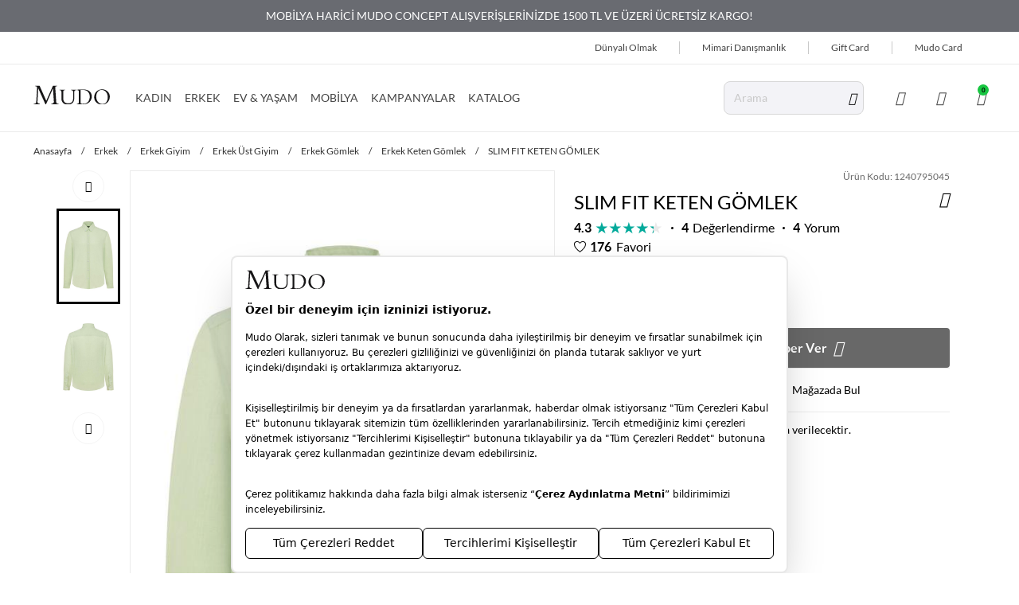

--- FILE ---
content_type: text/html; charset=utf-8
request_url: https://www.mudo.com.tr/slim-fit-keten-gomlek-yesil-22/
body_size: 33349
content:
<!DOCTYPE html>
<html lang="tr">
  <head>
    <meta charset="utf-8" />
    <meta name="format-detection" content="telephone=no" />
    <meta name="apple-mobile-web-app-capable" content="yes" />
    <meta id="viewport" name="viewport" content="width=device-width, initial-scale=1.0, maximum-scale=1.0, user-scalable=no, minimal-ui"/>
    <meta name="referrer" content="no-referrer-when-downgrade">
    
  <link rel="canonical" href="https://www.mudo.com.tr/slim-fit-keten-gomlek-yesil-22/">

    

    
    

    
  
  
    

<title>SLIM FIT KETEN GÖMLEK | mudo</title>
<meta name="description" content="SLIM FIT KETEN GÖMLEK modelleri ve daha fazlası Mudo'da. Size özel diğer GÖMLEK modelleri için hemen tıklayın!">

<!-- Schema.org markup for Google+ -->
<meta itemprop="name" content="SLIM FIT KETEN GÖMLEK">
<meta itemprop="description" content="">
<meta itemprop="image" content="https://ce1999-mudo.akinoncloudcdn.com/products/2023/07/25/488028/e1ea0e01-1b96-4f64-8d46-3533a3367359.jpg">

<!-- Twitter Card data -->
<meta name="twitter:card" content="product">
<meta name="twitter:title" content="SLIM FIT KETEN GÖMLEK">
<meta name="twitter:description" content="">
<meta name="twitter:image" content="https://ce1999-mudo.akinoncloudcdn.com/products/2023/07/25/488028/e1ea0e01-1b96-4f64-8d46-3533a3367359.jpg">
<meta name="twitter:data1" content="price">
<meta name="twitter:label1" content="1099">

<!-- Open Graph data -->
<meta property="og:title" content="SLIM FIT KETEN GÖMLEK" />
<meta property="og:image" content="https://ce1999-mudo.akinoncloudcdn.com/products/2023/07/25/488028/e1ea0e01-1b96-4f64-8d46-3533a3367359.jpg" />
<meta property="og:description" content="" />
<meta property="og:price:amount" content="1099" />
<meta property="og:price:currency" content="try" />
<meta property="article:published_time" content="" />
<meta property="article:modified_time" content="" />

  



    <link rel="manifest" href="/manifest.json">
    

    
    <link href="https://8db24dc2.cdn.akinoncloud.com/static_omnishop/mudo221/css/style.css"
      integrity=sha256-ax3BH/d7Dm3OjX6bxujUCNyPOR+r1o6zzXmIySEB9Co=
      rel="stylesheet" type="text/css" crossorigin="anonymous"/>

    <link rel="apple-touch-icon" sizes="256x256" href="https://8db24dc2.cdn.akinoncloud.com/static_omnishop/mudo221/img/apple-icon-256x256.png">
    <link rel="apple-touch-icon" sizes="384x384" href="https://8db24dc2.cdn.akinoncloud.com/static_omnishop/mudo221/img/apple-icon-384x384.png">
    <link rel="apple-touch-icon" sizes="512x512" href="https://8db24dc2.cdn.akinoncloud.com/static_omnishop/mudo221/img/apple-icon-512x512.png">
    <link rel="icon" type="image/png" sizes="192x192"  href="https://8db24dc2.cdn.akinoncloud.com/static_omnishop/mudo221/img/android-icon-192x192.png">
    <link href="https://8db24dc2.cdn.akinoncloud.com/static_omnishop/mudo221/img/favicon.ico" rel="shortcut icon" />
    <link rel="icon" type="image/png" sizes="32x32" href="https://8db24dc2.cdn.akinoncloud.com/static_omnishop/mudo221/img/favicon.png">
    <link rel="icon" type="image/png" sizes="64x64" href="https://8db24dc2.cdn.akinoncloud.com/static_omnishop/mudo221/img/favicon-64x64.png">
    <link rel="icon" type="image/png" sizes="16x16" href="https://8db24dc2.cdn.akinoncloud.com/static_omnishop/mudo221/img/favicon-16x16.png">


    <script type="text/javascript">
      // Start Analytics -> DONT REMOVE
      window["dataLayer"] = window["dataLayer"] || [];

      window["dataLayer"].push({
        event: 'gtm.js'
      });
      // End Analytics -> DONT REMOVE

      window["insider_object"] = {};

      var GLOBALS = {
        language: "tr-tr",
        userLoggedIn:  false ,
        csrf_token: "<input type='hidden' name='csrfmiddlewaretoken' value='O3N5u1u6x3GAhvT6z4ALZ7ZqXmMs2gaBHfE0nCUjuafsbnmlHmW2WZN6gU9O4dyl' />",
        analyticsContainers: {"containerId": "GTM-P5ZVKW6"},
        THUMBNAIL_ACTIVE: true,
        THUMBNAIL_OPTIONS: {"product-list": {"width": 690, "height": 757, "crop": "top"}, "product-list_ternary": {"width": 449, "height": 673}, "product-list_quad": {"width": 330, "height": 495}, "product-detail__variant": {"width": 54, "height": 80, "crop": "center"}, "product-detail__slider_zoom": {"quality": 90}, "product-detail__slider_display": {"width": 625, "height": 921, "crop": "center"}, "product-detail__slider_thumbnail": {"width": 94, "height": 148, "crop": "center"}, "category-detail": {"width": 870, "height": 317}, "category-detail__campaign-banner": {"width": 420, "height": 210}, "category-detail__sub-category-banner": {"width": 270, "height": 335}, "basket-list": {"width": 94, "height": 143, "crop": "center"}, "order-list": {"width": 110, "height": 131, "crop": "top"}, "mini-basket-list": {"width": 94, "height": 143, "crop": "center"}, "autocomplete": {"width": 40, "height": 40}, "combin-product-item": {"width": 278, "height": 210, "crop": "center"}, "blog-home-item": {"width": 450, "height": 340, "crop": "center"}, "checkout-success-item": {"width": 58, "height": 88, "crop": "center"}, "discovery-cover-xl": {"width": 432, "height": 304, "crop": "center"}, "discovery-cover-lg": {"width": 320, "height": 224, "crop": "center"}, "discovery-cover-md": {"width": 272, "height": 192, "crop": "center"}, "acc-order-list-square": {"width": 500, "height": 500, "crop": "center"}, "acc-order-list-2x3": {"width": 500, "height": 750, "crop": "center"}, "acc-order-return": {"width": 500, "height": 500, "crop": "center"}, "acc-order-detail": {"width": 500, "height": 500, "crop": "center"}, "acc-favourite-item-xxl": {"width": 352, "height": 512, "crop": "center"}, "acc-favourite-item-xl": {"width": 260, "height": 384, "crop": "center"}, "acc-favourite-item-lg": {"width": 212, "height": 308, "crop": "center"}, "acc-favourite-item-md": {"width": 144, "height": 208, "crop": "center"}, "acc-favourite-item-s": {"width": 264, "height": 384, "crop": "center"}, "acc-favourite-item-xs": {"width": 216, "height": 320, "crop": "center"}, "acc-favourite-item-xxs": {"width": 192, "height": 280, "crop": "center"}, "basket-list-item-2x3-lg": {"width": 500, "height": 750, "crop": "center"}, "basket-list-item-2x3-s": {"width": 450, "height": 675, "crop": "center"}, "basket-list-item-square-lg": {"width": 500, "height": 500, "crop": "center"}, "basket-list-item-square-s": {"width": 450, "height": 450, "crop": "center"}, "mini-basket-list-item-square": {"width": 500, "height": 500, "crop": "center"}, "mini-basket-list-item-2x3": {"width": 90, "height": 90, "crop": "center"}, "checkout-summary-list-item-2x3": {"width": 450, "height": 675, "crop": "center"}, "checkout-summary-list-item-square": {"width": 450, "height": 450, "crop": "center"}, "product-list-layout-3-xl": {"width": 600, "height": 900, "crop": "center"}, "product-list-layout-3-lg": {"width": 600, "height": 900, "crop": "center"}, "product-list-layout-3-md": {"width": 600, "height": 900, "crop": "center"}, "product-list-layout-3-s": {"width": 500, "height": 750, "crop": "center"}, "product-list-layout-3-xs": {"width": 450, "height": 675, "crop": "center"}, "product-list-layout-2-xl": {"width": 768, "height": 768, "crop": "center"}, "product-list-layout-2-lg": {"width": 576, "height": 576, "crop": "center"}, "product-list-layout-2-md": {"width": 496, "height": 496, "crop": "center"}, "product-list-layout-2-s": {"width": 416, "height": 416, "crop": "center"}, "product-list-layout-2-xs": {"width": 272, "height": 272, "crop": "center"}, "product-list-square-xs": {"width": 450, "height": 450, "crop": "center"}, "product-list-square-s": {"width": 500, "height": 500, "crop": "center"}, "product-list-square-md": {"width": 600, "height": 600, "crop": "center"}, "product-list-square-lg": {"width": 650, "height": 650, "crop": "center"}, "product-list-square-xl": {"width": 700, "height": 700, "crop": "center"}, "product-list-square-2xl": {"width": 1200, "height": 1200, "crop": "center"}, "product-list-2x3-xs": {"width": 450, "height": 675, "crop": "center"}, "product-list-2x3-s": {"width": 500, "height": 750, "crop": "center"}, "product-list-2x3-md": {"width": 600, "height": 900, "crop": "center"}, "product-list-2x3-lg": {"width": 600, "height": 900, "crop": "center"}, "product-list-2x3-xl": {"width": 600, "height": 900, "crop": "center"}, "product-list-2x3-2xl": {"width": 1200, "height": 1800, "crop": "center"}, "success-list-item": {"width": 64, "height": 96, "crop": "center"}, "product-slider-thumb": {"width": 80, "height": 128, "crop": "center"}, "product-gallery-xl": {"width": 480, "height": 720, "crop": "center"}, "product-gallery-lg": {"width": 336, "height": 512, "crop": "center"}, "product-gallery-md": {"width": 576, "height": 864, "crop": "center"}, "product-gallery-s": {"width": 512, "height": 768, "crop": "center"}, "product-gallery-xs": {"width": 368, "height": 560, "crop": "center"}, "product-gallery-zoom": {"width": 1440, "height": 2160, "crop": "center"}, "product-gallery-thumb": {"width": 48, "height": 80, "crop": "center"}, "product-variant": {"width": 48, "height": 72, "crop": "center"}, "product-combine-thumbnail": {"width": 144, "height": 224, "crop": "center"}, "store-list-item": {"width": 256, "height": 192, "crop": "center"}, "product-recommendation-xl": {"width": 272, "height": 416, "crop": "center"}, "product-recommendation-lg": {"width": 224, "height": 336, "crop": "center"}, "product-recommendation-md": {"width": 192, "height": 288, "crop": "center"}, "product-recommendation-s": {"width": 144, "height": 224, "crop": "center"}, "product-recommendation-xs": {"width": 192, "height": 288, "crop": "center"}, "product-recommendation-xxs": {"width": 128, "height": 192, "crop": "center"}, "stories-item-lg": {"width": 140, "height": 140, "crop": "center"}, "stories-item-s": {"width": 112, "height": 112, "crop": "center"}},
        PRODUCT_ATTRIBUTES: [{"key": "renk", "name": "Renk"}, {"key": "beden", "name": "Beden"}],
        masterpassSdkEnvironment: "production",
        PRICE_FORMAT_OPTIONS: {
          currency: {
            currencyCode: "TL",
            useCurrencySymbol: false,
            useCurrencyAfterPrice: true,
          },
        },
        
  page: ['product'],
  productPk: 279618,
  productType: 0,

      };
      var URLS = {
        changeEmail: '/users/email-change/',
        checkout: '/orders/checkout/',
        basket: '/baskets/basket/',
        static: 'https://8db24dc2.cdn.akinoncloud.com/static_omnishop/mudo221/',
        login: '/users/login/',
        
      };
      window.i18nJSCatalog = {" TL": " TL", "3D confirmation for your card can not be issued.Please try again or contact to your bank.": "Kart\u0131n\u0131z\u0131n 3D Secure g\u00fcvenlik do\u011frulamas\u0131 yap\u0131lamad\u0131.L\u00fctfen tekrar deneyiniz veya konuyla ilgili bankan\u0131zla ileti\u015fime ge\u00e7iniz.", "Add Stock Alert": "Stok Uyar\u0131s\u0131 Ekle", "Add To Cart": "Sepete Ekle", "Add to Cart": "Sepete Ekle", "Address Delivery": "Adrese Teslim", "An error occured, please try again later.": "Beklenmeyen bir hata olu\u015ftu, l\u00fctfen daha sonra tekrar deneyin.", "An error occurred when items loading.": "\u00dcr\u00fcnler y\u00fcklenirken bir hata ortaya \u00e7\u0131kt\u0131.", "An unexpected error has occured, please try again later.": "Beklenmeyen bir hata olu\u015ftu, l\u00fctfen daha sonra tekrar deneyin.", "An unexpected error has occured. Please try again later.": "Beklenmeyen bir hata olu\u015ftu. L\u00fctfen daha sonra tekrar deneyin.", "Are you sure you want to delete this card?": "Kart\u0131 silmek istedi\u011finize emin misiniz?", "Avaialble": "M\u00fcsait", "Browse": "Se\u00e7", "Cash": "Tek \u00c7ekim", "Categories": "Kategoriler", "Choose Order": "Sipari\u015f Se\u00e7in", "Close": "Kapat", "Confirm": "Do\u011frula", "Confirmation Code": "Do\u011frulama kodu", "Continue": "Devam Et", "Copied": "Kopyaland\u0131", "Delete": "Sil", "Delivery Address": "Varsay\u0131lan Adresiniz", "Directions": "Yol Tarifi", "E-Newsletter": "E-B\u00fclten", "Email values must be matching.": "E-posta de\u011ferleri e\u015fle\u015fmelidir.", "Error": "Hata", "Free": "\u00dccretsiz", "I consent to the registration of my credit card information with MasterPass.<br><span class=\"underline js-mp-info-btn\">What is MasterPass?</span>": "Kart bilgilerimi Masterpass altyap\u0131s\u0131nda saklamak istiyorum.<br><span class=\"underline js-mp-info-btn\">Masterpass Kullan\u0131m Ko\u015fullar\u0131</span>", "I want to pay with my card registered to MasterPass.": "MasterPass'e kay\u0131tl\u0131 kart\u0131mla \u00f6deme yapmak istiyorum.", "Installment options not available": "Taksit se\u00e7enekleri hen\u00fcz aktif de\u011fil", "It's in the bag": "Sepete eklendi", "Load More": "Daha Fazla", "MasterPass Card Name": "Kart\u0131n\u0131za vermek istedi\u011finiz isim", "Monthly Amount": "Ayl\u0131k", "My Bag": "Sepetim", "Next": "\u0130leri", "Next slide": "Sonraki slide", "Number of Installments": "Taksit", "Password values must be matching.": "\u015eifre de\u011ferleri e\u015fle\u015fmelidir.", "Pay with new credit card.": "Ba\u015fka bir kart ile \u00f6demek istiyorum.", "Please choose size": "Beden Se\u00e7iniz", "Please enter a valid e-mail.": "L\u00fctfen ge\u00e7erli e-posta adresini giriniz.", "Please enter card name.": "L\u00fctfen kart ismi girin", "Please enter the one-time password for phone number verification.": "Telefon Do\u011frulama Kodunu Giriniz", "Please enter the one-time password from your bank.": "Bankan\u0131z taraf\u0131ndan g\u00f6nderilen SMS do\u011frulama kodunuzu giriniz.", "Please select a card": "L\u00fctfen kart se\u00e7in", "Please select an installment": "L\u00fctfen taksit se\u00e7in", "Please select an option": "L\u00fctfen bir se\u00e7enek se\u00e7in", "Previous": "Geri", "Previous slide": "\u00d6nceki slide", "Qty": "Adt", "Quantity": "Adet", "Same Day Delivery Fee": "Ayn\u0131 G\u00fcn Teslimat", "Save": "Kaydet ve Devam et", "Search": "Ara", "Search Results Not Found": "Arama Sonu\u00e7lar\u0131 Bulunamad\u0131", "See on map": "Haritada G\u00f6r", "Select City": "\u015eehir Se\u00e7iniz", "Select District": "\u0130l\u00e7e Se\u00e7iniz", "Select an option.": "Se\u00e7iniz.", "Selected": "Se\u00e7ili", "Send SMS again.": "Tekrar SMS g\u00f6nder", "Show More": "Daha Fazla G\u00f6r\u00fcnt\u00fcle", "Showing %(current)s of %(total)s products.": "%(total) \u00fcr\u00fcnden %(current) tanesi g\u00f6steriliyor.", "Showing all %s product.": ["T\u00fcm %s \u00fcr\u00fcn g\u00f6steriliyor.", "T\u00fcm %s \u00fcr\u00fcn g\u00f6steriliyor."], "Standard Delivery Fee": "Standart Teslimat", "Subtotal": "Ara toplam", "Success": "Ba\u015far\u0131l\u0131", "Success!": "Ba\u015far\u0131l\u0131!", "This field is required.": "Zorunlu Alanlar.", "This field must be at least %s character.": ["Bu alan en az %s karakterden olu\u015fmal\u0131d\u0131r.", "Bu alan en az %s karakterden olu\u015fmal\u0131d\u0131r."], "Total": "Toplam", "Total Amount": "Toplam", "Total Discount": "Toplam \u0130ndirim", "T\u00fcrkiye": "T\u00fcrkiye", "Unknown": "Bilinmiyor", "Use": "Kullan", "VIEW BAG": "SEPET\u0130 G\u00d6R\u00dcNT\u00dcLE", "View All": "Hepsini G\u00f6ster", "Working hours:": "\u00c7al\u0131\u015fma Saatleri:", "You have cards registered to your MasterPass account. Would you like to use your cards?": "MasterPass hesab\u0131n\u0131za kay\u0131tl\u0131 kartlar\u0131n\u0131z bulunmaktad\u0131r. Kartlar\u0131n\u0131z\u0131 kullanmak ister misiniz?", "You have successfully registered for our e-newsletters.": "E-B\u00fclten i\u00e7in ba\u015far\u0131yla kay\u0131t oldunuz.", "Your changes have been saved.": "De\u011fi\u015fiklikleriniz kaydedildi.", "Your request have been recieved and will be evaluated as soon as possible.": "Talebiniz al\u0131nd\u0131, m\u00fcmk\u00fcn olan en k\u0131sa s\u00fcrede de\u011ferlendirilicektir.", "item.": ["\u00fcr\u00fcn.", "\u00fcr\u00fcnler"], "no files selected": "dosya se\u00e7ilmedi", "product": "\u00fcr\u00fcn", "remove": "kald\u0131r", "to my card registered": "ile kay\u0131tl\u0131 kartlar\u0131m."};
    </script>
    
<script type="application/ld+json">
  {
    "@context": "http://schema.org/",
    "@type": "Product",
    "name": "SLIM FIT KETEN GÖMLEK",
    "image": "https://ce1999-mudo.akinoncloudcdn.com/products/2023/07/25/488028/e1ea0e01-1b96-4f64-8d46-3533a3367359.jpg",
    "description": "SLIM FIT KETEN GÖMLEK",
    "sku": "1240795045",
    "brand": {
      "@type": "Thing",
      "name": "Mudo"
    },
    "offers": {
      "@type": "Offer",
      "url": "https://www.mudo.com.tr/slim-fit-keten-gomlek-yesil-22/",
      "priceCurrency": "try",
      "price": "1099",
      "itemCondition": "http://schema.org/NewCondition",
      "availability": "http://schema.org/OutOfStock",
      "seller": {
        "@type": "Organization",
        "name": "Mudo"
      }
    }
  }
</script>

    
    <link
      rel="preload"
      as="image"
      href="https://ce1999-mudo.akinoncloudcdn.com/products/2023/07/25/488028/e1ea0e01-1b96-4f64-8d46-3533a3367359_size600x900_cropCenter.jpg"
      media="(min-width:1370px)"
    >
    <link
      rel="preload"
      as="image"
      href="https://ce1999-mudo.akinoncloudcdn.com/products/2023/07/25/488028/e1ea0e01-1b96-4f64-8d46-3533a3367359_size600x900_cropCenter.jpg"
      media="(max-width:1369px)"
    >
  

    <script type="text/javascript">
      (function () {
        const defaultPageTypes = ['home', 'product', 'category', 'search',  'basket', 'checkout', 'success'];
        const rawPageType = GLOBALS.page?.[0] || 'Other';
        const normalizedPageType = rawPageType.charAt(0).toLowerCase() + rawPageType.slice(1);
        const isDefault = defaultPageTypes.includes(normalizedPageType);

        window.insider_object = {
          page: {
            type: isDefault ? normalizedPageType : 'Other'
          },
          user: {
            uuid: "",
            gender: "",
            birthday: "",
            has_transacted: "",
            transaction_count: "",
            gdpr_optin:  "" ,
            name: "",
            surname: "",
            username: "",
            email: "",
            email_optin: false,
            phone_number: "+90",
            sms_optin: false,
            call_optin: false,
            language: "",
            returning: "",
            list_id: ""
          },
          ...(isDefault ? {} : {
            custom: {
              page_type: normalizedPageType
            }
          })
        };
      })();
    </script>

  </head>

  
    
  

  

  
  

  
  
    
      
    
      
    
      
    
      
    
      
    
      
    
      
    
      
    
      
    
      
    
      
    
      
    
      
    
      
    
      
    
      
    
      
    
      
    
      
    
      
    
      
    
      
    
      
    
      
    
      
    
      
    
      
    
      
    
      
    
      
    
      
    
      
    
      
    
      
    
      
    
      
    
      
    
      
    
      
    
      
    
      
    
      
    
      
    
      
    
      
    
      
    
      
    
      
    
      
    
      
    
      
    
      
    
      
    
      
    
      
    
      
    
      
    
      
    
      
    
      
    
      
    
  

  
  

  <body dir="ltr" class="productDetail">
  <script>
    if (!document.getElementById('isMobileAppStyle')) {
      const style = document.createElement('style');
      style.id = 'isMobileAppStyle';
      style.type = 'text/css';
      (function(isMobileApp) {  
        if (isMobileApp) {
          style.appendChild(document.createTextNode('.hide-on-app {display:none !important;}'));
        }else {
          style.appendChild(document.createTextNode('.hide-on-web {display:none !important;}'));
        }
        document.head.appendChild(style);
      })(window.isMobileApp || localStorage.getItem('isMobileApp') || (window.ReactNativeWebView ?  JSON.parse(window.ReactNativeWebView?.injectedObjectJson()).isMobileApp : false))
    }
  </script>
  
  <div class="analytics-data" style="display: none !important; visibility: hidden !important;">
    {
      "type": "identify",
      "data": {
        "id":"None",
        "user": {
          "email": "d41d8cd98f00b204e9800998ecf8427e",
          "signupDate": "",
          "gender": "",
          "permission": "no"
        }
      }
    }
  </div>
  <div class="analytics-data" style="display: none !important; visibility: hidden !important;">
    {
      "type": "pageViewed",
      "data": ""
    }
  </div>
  <div class="analytics-data" style="display: none !important; visibility: hidden !important;">
    {
      "type": "gtmStart"
    }
  </div>
  <div class="pz-body-w ">
      
        <div class="">
          <header class="header">
    

<div class="header-band">
  <div class="header-band__container">
    <pz-carousel autoplay interval="5000">
      
        
        <p>SİPARİŞLERİNİZİ MAĞAZADAN TESLİMAT SEÇENEĞİ İLE MAĞAZALARIMIZDAN ÜCRETSİZ TESLİM ALABİLİRSİNİZ!</p>
        
      
        
        <p><a target="_blank" href="/ev-mobilya/">MOBİLYA HARİCİ MUDO CONCEPT ALIŞVERİŞLERİNİZDE 1500 TL VE ÜZERİ ÜCRETSİZ KARGO!</a></p>
        
      
        
        <p><a target="_blank" href="/giyim/">TÜM GİYİM VE AKSESUAR ALIŞVERİŞLERİNİZDE 1500 TL VE ÜZERİ ÜCRETSİZ KARGO!</a></p>
        
      
        
        <p><a target="_blank" href="/mimari-destek">MİMARİ DANIŞMANLIK HİZMETİ!</a></p>
        
      
        
        <p>YAPI KREDİ WORLDCARD&#39;LARA ÖZEL 8&#39;E VARAN TAKSİT SEÇENEKLERİ!</p>
        
      
    </pz-carousel>
  </div>
</div> 
  <div class="header-top">
    <div class="header-top__container">
        



<ul class="custom-menu -default">
  
  <li class="custom-menu__item ">
    <a href="/dunyali-olmak" style="">
      Dünyalı Olmak
    </a>
  </li>
  
  <li class="custom-menu__item ">
    <a href="/mimari-destek" style="">
      Mimari Danışmanlık
    </a>
  </li>
  
  <li class="custom-menu__item ">
    <a href="/gift-card/" style="">
      Gift Card
    </a>
  </li>
  
  <li class="custom-menu__item ">
    <a href="/mudo-card" style="">
      Mudo Card
    </a>
  </li>
  
</ul>
      
    </div>
  </div>
  <div class="header-middle">
    <div class="header-middle__container">
      
      <a href="/" class="header__logo" aria-label="Anasayfa">
        <img
          loading="eager"
          fetchpriority="high"
          width="96"
          height="24"
          src="https://8db24dc2.cdn.akinoncloud.com/static_omnishop/mudo221/img/logo.svg"
          class="logo"
          alt="mudo"
        />
      </a>
       



<pz-slide-over back-button="true" overflow="hidden" title="Giriş" direction="left" class="-hidden" id="mobile-authentication__sign-in-form">
  <pz-stack container="#mobile-authentication__sign-in-form" title-selector=".title" back-button-selector=".back-button">
    <pz-state initial="true" key="sign-in" title="Giriş">
      
  <pz-form id="MobileLoginForm" class="login-form" service="User" action="login">
    
    
      

    <div class="form-row">
      <pz-label>
        E-posta Adresi
        <pz-input
          appearance="outlined"
          size="xl"
          name="email"
          placeholder="E-posta Adresi"
          w-full
          v-email
          v-required>
        </pz-input>
      </pz-label>
    </div>

    <div class="form-row">
      <pz-label>
        Şifre
        <pz-input
          appearance="outlined"
          size="xl"
          name="password"
          placeholder="Şifre"
          type="password"
          icon="pz-icon-eye-on js-toggle-password"
          w-full
          v-required>
        </pz-input>
      </pz-label>
    </div>

    <div class="form-row action-links">
      <label class="form-error hidden"></label>
      <a href="/users/password/reset/" class="login-form__password-reset js-push-password-reset">
        Şifremi Unuttum
      </a>
    </div>

    <div>
      <pz-button type="submit" size="xl" w-full>
        Giriş Yap
      </pz-button>
    </div>

    <p class="login-form__divider">
      ya da
    </p>
  
    <pz-button link="/users/register/?next=" size="xl" w-full class="-light">
      Üye Olun
    </pz-button>

    

  </pz-form>

  

    </pz-state>
    <pz-state key="password-reset" title="Şifremi Unuttum">
      
<div id="MobileForgetForm">
  <div class="password-reset__container js-reset-password-form-wrapper">
    <div class="password-reset__description">
      <p>Şifrenizi sıfırlamak için lütfen e-posta adresinizi girin.</p>
      <p>İşlemi tamamlamak için bağlantı içeren bir e-posta alacaksınız.</p>
    </div>

    <pz-form class="password-reset__form js-reset-password-form" service="User" action="resetPassword">
      
      <pz-label>
        E-posta Adresi
        <pz-input
          appearance="outlined"
          size="xl"
          name="email"
          w-full
          v-email
          v-required>
        </pz-input>
      </pz-label>

      <p class="password-reset__error js-form-error" hidden></p>

      <div class="form-row">
        <pz-button type="submit" size="xl" w-full>
          Şifre Sıfırlama E-postası Gönder
        </pz-button>          
      </div>
    </pz-form>
  </div>

  <div class="password-reset-success js-reset-password-success" hidden>
    <h2 class="password-reset-success__title">
      Şifre Sıfırlama E-postası Gönderildi
    </h2>

    <p class="password-reset-success__content">
      Lütfen e-postanızı kontrol edin ve talimatları izleyin.
    </p>

    <pz-button size="xl" w-full link="/">
      Ana sayfaya devam et
    </pz-button>        
  </div>
</div>

    </pz-state>  
  </pz-stack>
</pz-slide-over>   

<nav class="main-nav header__nav">
  <ul class="main-nav__list">
    

    <li class="main-nav__list-item js-nav-item">
      <a 
      href="/kadin/" 
      class="link"
      style="--title-color: #444444"
      >
        KADIN
      </a>

      
        
        
        
          
        
        
          
        

        
        <div class="main-nav__menu js-nav-menu">
          <div class="main-nav__menu-wrapper">
            <div class="main-nav__menu-container">
              <div class="main-nav__menu-inner -col-5">
                
                <ul>
                  
                  <li>
                    <a 
                    href="#" class="link"
                    style="--title-color: #000000"
                    >
                      
                      
                    </a>
                  </li>
                  
                </ul>
                
                
                
                
                  
                  <ul>
                  
                    <li>
                      
                      <a href="/kadin-sonbahar-kis-yeni-sezon/" class="main-nav__menu-list-title" style="--title-color: #f30d0d">
                        Yeni Koleksiyon
                      </a>
                      
                    </li>
                  
                
                  
                    <li>
                      
                      <a href="/refined-koleksiyonu/?category_ids=7" class="main-nav__menu-list-title" style="--title-color: #000000">
                        Refined
                      </a>
                      
                    </li>
                  
                
                  
                    <li>
                      
                      <a href="/mudo-market-urunleri-1/" class="main-nav__menu-list-title" style="--title-color: #000000">
                        Mudo Market
                      </a>
                      
                    </li>
                  
                  </ul>
                  
                
                  
                  <ul>
                  
                    <li>
                      
                      <a href="/kadin-cok-satanlar" class="main-nav__menu-list-title" style="--title-color: #000000">
                        Çok Satanlar
                      </a>
                      
                    </li>
                  
                
                  
                    <li>
                      
                      <a href="/kadin-giyim/" class="main-nav__menu-list-title" style="--title-color: #000000">
                        Giyim
                      </a>
                      
                      <pz-load-more container-class="main-nav__menu-list" item-class="main-nav__menu-list-item" hidden-class="hidden" initial-show="10" step="5">
                        <ul class="main-nav__menu-list">
                          
                            <li class="main-nav__menu-list-item" style="--title-color: #000000">
                              <a href="/kadin-ust-giyim/">Üst Giyim</a>
                            </li>
                          
                            <li class="main-nav__menu-list-item" style="--title-color: #000000">
                              <a href="/kadin-dis-giyim/">Dış Giyim</a>
                            </li>
                          
                            <li class="main-nav__menu-list-item" style="--title-color: #000000">
                              <a href="/kadin-alt-giyim/">Alt Giyim</a>
                            </li>
                          
                        </ul>
                      </pz-load-more>
                      
                    </li>
                  
                
                  
                    <li>
                      
                      <a href="/kadin-canta/" class="main-nav__menu-list-title" style="--title-color: #000000">
                        Çanta
                      </a>
                      
                      <pz-load-more container-class="main-nav__menu-list" item-class="main-nav__menu-list-item" hidden-class="hidden" initial-show="10" step="5">
                        <ul class="main-nav__menu-list">
                          
                            <li class="main-nav__menu-list-item" style="--title-color: #000000">
                              <a href="/kadin-sirt-ve-bel-cantasi/">Sırt &amp; Bel Çantası</a>
                            </li>
                          
                            <li class="main-nav__menu-list-item" style="--title-color: #000000">
                              <a href="/kadin-cuzdan/">Cüzdan</a>
                            </li>
                          
                            <li class="main-nav__menu-list-item" style="--title-color: #000000">
                              <a href="/kadin-capraz-omuz-cantasi/">Çapraz &amp; Omuz Çantası</a>
                            </li>
                          
                            <li class="main-nav__menu-list-item" style="--title-color: #000000">
                              <a href="/kadin-el-cantasi/">El Çantası</a>
                            </li>
                          
                            <li class="main-nav__menu-list-item" style="--title-color: #000000">
                              <a href="/kadin-portfoy-canta/">Portföy Çanta</a>
                            </li>
                          
                            <li class="main-nav__menu-list-item" style="--title-color: #000000">
                              <a href="/valiz-seyahat-cantasi/">Valiz &amp; Seyahat Çantası</a>
                            </li>
                          
                        </ul>
                      </pz-load-more>
                      
                    </li>
                  
                  </ul>
                  
                
                  
                  <ul>
                  
                    <li>
                      
                      <a href="/kadin-aksesuar/" class="main-nav__menu-list-title" style="--title-color: #000000">
                        Aksesuar
                      </a>
                      
                      <pz-load-more container-class="main-nav__menu-list" item-class="main-nav__menu-list-item" hidden-class="hidden" initial-show="10" step="5">
                        <ul class="main-nav__menu-list">
                          
                            <li class="main-nav__menu-list-item" style="--title-color: #000000">
                              <a href="/kadin-corap/">Çorap</a>
                            </li>
                          
                            <li class="main-nav__menu-list-item" style="--title-color: #000000">
                              <a href="/kadin-kemer/">Kemer</a>
                            </li>
                          
                            <li class="main-nav__menu-list-item" style="--title-color: #000000">
                              <a href="/kadin-bere-sapka/">Bere &amp; Şapka</a>
                            </li>
                          
                            <li class="main-nav__menu-list-item" style="--title-color: #000000">
                              <a href="/kadin-atki-sal/">Atkı &amp; Şal &amp; Fular</a>
                            </li>
                          
                            <li class="main-nav__menu-list-item" style="--title-color: #000000">
                              <a href="/kadin-eldiven/">Eldiven</a>
                            </li>
                          
                        </ul>
                      </pz-load-more>
                      
                    </li>
                  
                
                  
                    <li>
                      
                      <a href="/kadin-ayakkabi/" class="main-nav__menu-list-title" style="--title-color: #000000">
                        Ayakkabı
                      </a>
                      
                      <pz-load-more container-class="main-nav__menu-list" item-class="main-nav__menu-list-item" hidden-class="hidden" initial-show="10" step="5">
                        <ul class="main-nav__menu-list">
                          
                            <li class="main-nav__menu-list-item" style="--title-color: #000000">
                              <a href="/kadin-babet/">Babet</a>
                            </li>
                          
                            <li class="main-nav__menu-list-item" style="--title-color: #000000">
                              <a href="/kadin-espadril/">Espadril &amp; Loafer</a>
                            </li>
                          
                            <li class="main-nav__menu-list-item" style="--title-color: #000000">
                              <a href="/kadin-panduf-ev-ayakkabisi/">Ev Ayakkabısı / Panduf</a>
                            </li>
                          
                            <li class="main-nav__menu-list-item" style="--title-color: #000000">
                              <a href="/kadin-bot/">Bot &amp; Çizme</a>
                            </li>
                          
                        </ul>
                      </pz-load-more>
                      
                    </li>
                  
                
                  
                    <li>
                      
                      <a href="/kadin-outlet/" class="main-nav__menu-list-title" style="--title-color: #000000">
                        Outlet
                      </a>
                      
                      <pz-load-more container-class="main-nav__menu-list" item-class="main-nav__menu-list-item" hidden-class="hidden" initial-show="10" step="5">
                        <ul class="main-nav__menu-list">
                          
                            <li class="main-nav__menu-list-item" style="--title-color: #000000">
                              <a href="/giyim-2/">Giyim</a>
                            </li>
                          
                            <li class="main-nav__menu-list-item" style="--title-color: #000000">
                              <a href="/kadin-canta-aksesuar-outlet/">Çanta &amp; Aksesuar</a>
                            </li>
                          
                        </ul>
                      </pz-load-more>
                      
                    </li>
                  
                  </ul>
                  
                
                
                <ul>
                  
                  <li>
                    <a 
                    href="#" class="link"
                    style="--title-color: #000000"
                    >
                      
                      
                    </a>
                  </li>
                  
                </ul>
                           
              </div>
            </div>          
          </div>
        </div>
        
      
    </li>
    

    <li class="main-nav__list-item js-nav-item">
      <a 
      href="/erkek/" 
      class="link"
      style="--title-color: #444444"
      >
        ERKEK
      </a>

      
        
        
        
          
        
        
          
        

        
        <div class="main-nav__menu js-nav-menu">
          <div class="main-nav__menu-wrapper">
            <div class="main-nav__menu-container">
              <div class="main-nav__menu-inner -col-5">
                
                <ul>
                  
                  <li>
                    <a 
                    href="#" class="link"
                    style="--title-color: #000000"
                    >
                      
                      
                    </a>
                  </li>
                  
                </ul>
                
                
                
                
                  
                  <ul>
                  
                    <li>
                      
                      <a href="/erkek-sonbahar-kis-yeni-sezon/" class="main-nav__menu-list-title" style="--title-color: #fb0707">
                        Yeni Koleksiyon
                      </a>
                      
                    </li>
                  
                
                  
                    <li>
                      
                      <a href="/refined-koleksiyonu/?category_ids=2" class="main-nav__menu-list-title" style="--title-color: #000000">
                        Refined
                      </a>
                      
                    </li>
                  
                
                  
                    <li>
                      
                      <a href="/erkek-cok-satanlar" class="main-nav__menu-list-title" style="--title-color: #000000">
                        Çok Satanlar
                      </a>
                      
                    </li>
                  
                  </ul>
                  
                
                  
                  <ul>
                  
                    <li>
                      
                      <a href="/erkek-giyim/" class="main-nav__menu-list-title" style="--title-color: #000000">
                        Giyim
                      </a>
                      
                      <pz-load-more container-class="main-nav__menu-list" item-class="main-nav__menu-list-item" hidden-class="hidden" initial-show="10" step="6">
                        <ul class="main-nav__menu-list">
                          
                            <li class="main-nav__menu-list-item" style="--title-color: #000000">
                              <a href="/erkek-ust-giyim/">Üst Giyim</a>
                            </li>
                          
                            <li class="main-nav__menu-list-item" style="--title-color: #000000">
                              <a href="/erkek-dis-giyim/">Dış Giyim</a>
                            </li>
                          
                            <li class="main-nav__menu-list-item" style="--title-color: #000000">
                              <a href="/erkek-alt-giyim/">Alt Giyim</a>
                            </li>
                          
                        </ul>
                      </pz-load-more>
                      
                    </li>
                  
                
                  
                    <li>
                      
                      <a href="/erkek-canta/" class="main-nav__menu-list-title" style="--title-color: #000000">
                        Çanta
                      </a>
                      
                      <pz-load-more container-class="main-nav__menu-list" item-class="main-nav__menu-list-item" hidden-class="hidden" initial-show="10" step="5">
                        <ul class="main-nav__menu-list">
                          
                            <li class="main-nav__menu-list-item" style="--title-color: #000000">
                              <a href="/erkek-cuzdan/">Cüzdan</a>
                            </li>
                          
                            <li class="main-nav__menu-list-item" style="--title-color: #000000">
                              <a href="/valiz-seyahat-cantasi/">Valiz &amp; Seyahat Çantası</a>
                            </li>
                          
                            <li class="main-nav__menu-list-item" style="--title-color: #000000">
                              <a href="/erkek-el-omuz-cantasi/">El &amp; Omuz Çantası</a>
                            </li>
                          
                        </ul>
                      </pz-load-more>
                      
                    </li>
                  
                
                  
                    <li>
                      
                      <a href="/erkek-aksesuar/" class="main-nav__menu-list-title" style="--title-color: #000000">
                        Aksesuar
                      </a>
                      
                      <pz-load-more container-class="main-nav__menu-list" item-class="main-nav__menu-list-item" hidden-class="hidden" initial-show="10" step="5">
                        <ul class="main-nav__menu-list">
                          
                            <li class="main-nav__menu-list-item" style="--title-color: #000000">
                              <a href="/erkek-kemer/">Kemer</a>
                            </li>
                          
                            <li class="main-nav__menu-list-item" style="--title-color: #000000">
                              <a href="/erkek-sapka/">Şapka</a>
                            </li>
                          
                            <li class="main-nav__menu-list-item" style="--title-color: #000000">
                              <a href="/erkek-corap/">Çorap</a>
                            </li>
                          
                            <li class="main-nav__menu-list-item" style="--title-color: #000000">
                              <a href="/erkek-atki-bere-eldiven/">Atkı &amp; Bere &amp; Eldiven</a>
                            </li>
                          
                        </ul>
                      </pz-load-more>
                      
                    </li>
                  
                  </ul>
                  
                
                  
                  <ul>
                  
                    <li>
                      
                      <a href="/erkek-ayakkabi/" class="main-nav__menu-list-title" style="--title-color: #000000">
                        Ayakkabı
                      </a>
                      
                      <pz-load-more container-class="main-nav__menu-list" item-class="main-nav__menu-list-item" hidden-class="hidden" initial-show="10" step="5">
                        <ul class="main-nav__menu-list">
                          
                            <li class="main-nav__menu-list-item" style="--title-color: #000000">
                              <a href="/erkek-gunluk-spor-ayakkabi/">Günlük &amp; Spor</a>
                            </li>
                          
                            <li class="main-nav__menu-list-item" style="--title-color: #000000">
                              <a href="/erkek-bot/">Bot</a>
                            </li>
                          
                            <li class="main-nav__menu-list-item" style="--title-color: #000000">
                              <a href="/erkek-panduf-ev-ayakkabisi/">Ev Ayakkabısı / Panduf</a>
                            </li>
                          
                        </ul>
                      </pz-load-more>
                      
                    </li>
                  
                
                  
                    <li>
                      
                      <a href="/erkek-outlet/" class="main-nav__menu-list-title" style="--title-color: #000000">
                        Outlet
                      </a>
                      
                      <pz-load-more container-class="main-nav__menu-list" item-class="main-nav__menu-list-item" hidden-class="hidden" initial-show="10" step="5">
                        <ul class="main-nav__menu-list">
                          
                            <li class="main-nav__menu-list-item" style="--title-color: #000000">
                              <a href="/erkek-giyim-outlet/">Giyim</a>
                            </li>
                          
                            <li class="main-nav__menu-list-item" style="--title-color: #000000">
                              <a href="/aksesuar-canta/">Aksesuar &amp; Çanta</a>
                            </li>
                          
                        </ul>
                      </pz-load-more>
                      
                    </li>
                  
                
                
                <ul>
                  
                  <li>
                    <a 
                    href="#" class="link"
                    style="--title-color: #000000"
                    >
                      
                      
                    </a>
                  </li>
                  
                </ul>
                           
              </div>
            </div>          
          </div>
        </div>
        
      
    </li>
    

    <li class="main-nav__list-item js-nav-item">
      <a 
      href="/ev-yasam" 
      class="link"
      style="--title-color: #444444"
      >
        EV &amp; YAŞAM
      </a>

      
        
        
        
          
        
        
          
        

        
        <div class="main-nav__menu js-nav-menu">
          <div class="main-nav__menu-wrapper">
            <div class="main-nav__menu-container">
              <div class="main-nav__menu-inner -col-5">
                
                <ul>
                  
                  <li>
                    <a 
                    href="#" class="link"
                    style="--title-color: #000000"
                    >
                      
                      
                    </a>
                  </li>
                  
                </ul>
                
                
                
                
                  
                  <ul>
                  
                    <li>
                      
                      <a href="/concept-yeni-urunler/" class="main-nav__menu-list-title" style="--title-color: #0a0a0a">
                        Yeni Gelenler
                      </a>
                      
                    </li>
                  
                
                  
                    <li>
                      
                      <a href="/sofra/" class="main-nav__menu-list-title" style="--title-color: #000000">
                        Sofra
                      </a>
                      
                      <pz-load-more container-class="main-nav__menu-list" item-class="main-nav__menu-list-item" hidden-class="hidden" initial-show="10" step="5">
                        <ul class="main-nav__menu-list">
                          
                            <li class="main-nav__menu-list-item" style="--title-color: #000000">
                              <a href="/tabak-1/">Tabak</a>
                            </li>
                          
                            <li class="main-nav__menu-list-item" style="--title-color: #000000">
                              <a href="/sofra-servis/">Sofra &amp; Servis</a>
                            </li>
                          
                            <li class="main-nav__menu-list-item" style="--title-color: #000000">
                              <a href="/bardak-kadeh/">Bardak &amp; Kadeh</a>
                            </li>
                          
                            <li class="main-nav__menu-list-item" style="--title-color: #000000">
                              <a href="/cay-kahve-grubu/">Çay &amp; Kahve Grubu</a>
                            </li>
                          
                            <li class="main-nav__menu-list-item" style="--title-color: #000000">
                              <a href="/sofra-cok-satanlar/">Sofra Çok Satanlar</a>
                            </li>
                          
                        </ul>
                      </pz-load-more>
                      
                    </li>
                  
                  </ul>
                  
                
                  
                  <ul>
                  
                    <li>
                      
                      <a href="/mutfak/" class="main-nav__menu-list-title" style="--title-color: #000000">
                        Mutfak
                      </a>
                      
                      <pz-load-more container-class="main-nav__menu-list" item-class="main-nav__menu-list-item" hidden-class="hidden" initial-show="10" step="5">
                        <ul class="main-nav__menu-list">
                          
                            <li class="main-nav__menu-list-item" style="--title-color: #000000">
                              <a href="/pisirme-grubu/">Pişirme Grubu</a>
                            </li>
                          
                            <li class="main-nav__menu-list-item" style="--title-color: #000000">
                              <a href="/mutfak-gerecleri/">Mutfak Gereçleri</a>
                            </li>
                          
                            <li class="main-nav__menu-list-item" style="--title-color: #000000">
                              <a href="/ozel-markalar/">Özel Markalar</a>
                            </li>
                          
                            <li class="main-nav__menu-list-item" style="--title-color: #000000">
                              <a href="/mutfak-cok-satanlar-1/">Mutfak Çok Satanlar</a>
                            </li>
                          
                        </ul>
                      </pz-load-more>
                      
                    </li>
                  
                
                  
                    <li>
                      
                      <a href="/banyo/" class="main-nav__menu-list-title" style="--title-color: #000000">
                        Banyo
                      </a>
                      
                      <pz-load-more container-class="main-nav__menu-list" item-class="main-nav__menu-list-item" hidden-class="hidden" initial-show="10" step="5">
                        <ul class="main-nav__menu-list">
                          
                            <li class="main-nav__menu-list-item" style="--title-color: #000000">
                              <a href="/banyo-aksesuarlari/">Banyo Aksesuarları</a>
                            </li>
                          
                            <li class="main-nav__menu-list-item" style="--title-color: #000000">
                              <a href="/banyo-duzenleyicileri/">Banyo Düzenleyicileri</a>
                            </li>
                          
                            <li class="main-nav__menu-list-item" style="--title-color: #000000">
                              <a href="/banyo-tekstili/">Banyo Tekstili</a>
                            </li>
                          
                            <li class="main-nav__menu-list-item" style="--title-color: #000000">
                              <a href="/ev-kozmetigi/">Ev Kozmetiği</a>
                            </li>
                          
                            <li class="main-nav__menu-list-item" style="--title-color: #000000">
                              <a href="/kisisel-banyo-urunleri/">Kişisel Banyo Ürünleri</a>
                            </li>
                          
                            <li class="main-nav__menu-list-item" style="--title-color: #000000">
                              <a href="/aski-grubu/">Askı Grubu</a>
                            </li>
                          
                            <li class="main-nav__menu-list-item" style="--title-color: #000000">
                              <a href="/banyo-cok-satanlar/">Banyo Çok Satanlar</a>
                            </li>
                          
                        </ul>
                      </pz-load-more>
                      
                    </li>
                  
                  </ul>
                  
                
                  
                  <ul>
                  
                    <li>
                      
                      <a href="/dekorasyon/" class="main-nav__menu-list-title" style="--title-color: #000000">
                        Dekorasyon
                      </a>
                      
                      <pz-load-more container-class="main-nav__menu-list" item-class="main-nav__menu-list-item" hidden-class="hidden" initial-show="10" step="5">
                        <ul class="main-nav__menu-list">
                          
                            <li class="main-nav__menu-list-item" style="--title-color: #000000">
                              <a href="/ev-dekorasyonu/">Ev Dekorasyonu</a>
                            </li>
                          
                            <li class="main-nav__menu-list-item" style="--title-color: #000000">
                              <a href="/yilbasi-urunleri/">Yılbaşı Ürünleri</a>
                            </li>
                          
                            <li class="main-nav__menu-list-item" style="--title-color: #000000">
                              <a href="/hobi-eglence/">Hobi &amp; Eğlence</a>
                            </li>
                          
                            <li class="main-nav__menu-list-item" style="--title-color: #000000">
                              <a href="/duvar-dekorasyonu/">Duvar Dekorasyonu</a>
                            </li>
                          
                            <li class="main-nav__menu-list-item" style="--title-color: #000000">
                              <a href="/duvar-aynasi/">Duvar Aynası</a>
                            </li>
                          
                            <li class="main-nav__menu-list-item" style="--title-color: #000000">
                              <a href="/kisisel-aksesuarlar/">Kişisel Aksesuarlar</a>
                            </li>
                          
                            <li class="main-nav__menu-list-item" style="--title-color: #000000">
                              <a href="/fonksiyonel-dekoratif/">Fonksiyonel Dekoratif</a>
                            </li>
                          
                            <li class="main-nav__menu-list-item" style="--title-color: #000000">
                              <a href="/dekorasyon-cok-satanlar/">Dekorasyon Çok Satanlar</a>
                            </li>
                          
                        </ul>
                      </pz-load-more>
                      
                    </li>
                  
                
                  
                    <li>
                      
                      <a href="/ev-tekstili/" class="main-nav__menu-list-title" style="--title-color: #000000">
                        Ev Tekstili
                      </a>
                      
                      <pz-load-more container-class="main-nav__menu-list" item-class="main-nav__menu-list-item" hidden-class="hidden" initial-show="10" step="5">
                        <ul class="main-nav__menu-list">
                          
                            <li class="main-nav__menu-list-item" style="--title-color: #000000">
                              <a href="/hali-kilim-yolluk/">Halı &amp; Kilim &amp; Yolluk</a>
                            </li>
                          
                            <li class="main-nav__menu-list-item" style="--title-color: #000000">
                              <a href="/ev-tekstili-1/">Kırlent &amp; Battaniye</a>
                            </li>
                          
                            <li class="main-nav__menu-list-item" style="--title-color: #000000">
                              <a href="/mutfak-sofra-tekstili/">Mutfak &amp; Sofra Tekstili</a>
                            </li>
                          
                            <li class="main-nav__menu-list-item" style="--title-color: #000000">
                              <a href="/banyo-tekstili/">Banyo Tekstili</a>
                            </li>
                          
                            <li class="main-nav__menu-list-item" style="--title-color: #000000">
                              <a href="/ev-tekstili-cok-satanlar/">Ev Tekstili Çok Satanlar</a>
                            </li>
                          
                        </ul>
                      </pz-load-more>
                      
                    </li>
                  
                  </ul>
                  
                
                  
                  <ul>
                  
                    <li>
                      
                      <a href="/aydinlatma/" class="main-nav__menu-list-title" style="--title-color: #000000">
                        Aydınlatma
                      </a>
                      
                      <pz-load-more container-class="main-nav__menu-list" item-class="main-nav__menu-list-item" hidden-class="hidden" initial-show="10" step="5">
                        <ul class="main-nav__menu-list">
                          
                            <li class="main-nav__menu-list-item" style="--title-color: #000000">
                              <a href="/tavan-aydinlatmalari/">Tavan Aydınlatmaları</a>
                            </li>
                          
                            <li class="main-nav__menu-list-item" style="--title-color: #000000">
                              <a href="/masaustu-aydinlatmalari/">Masaüstü Aydınlatmaları</a>
                            </li>
                          
                            <li class="main-nav__menu-list-item" style="--title-color: #000000">
                              <a href="/yer-duvar-aydinlatmalari/">Yer &amp; Duvar Aydınlatmaları</a>
                            </li>
                          
                            <li class="main-nav__menu-list-item" style="--title-color: #000000">
                              <a href="/aydinlatma-cok-satanlar-1/">Aydınlatma Çok Satanlar</a>
                            </li>
                          
                        </ul>
                      </pz-load-more>
                      
                    </li>
                  
                
                
                <ul>
                  
                  <li>
                    <a 
                    href="#" class="link"
                    style="--title-color: #000000"
                    >
                      
                      
                    </a>
                  </li>
                  
                </ul>
                           
              </div>
            </div>          
          </div>
        </div>
        
      
    </li>
    

    <li class="main-nav__list-item js-nav-item">
      <a 
      href="/concept-mobilya/" 
      class="link"
      style="--title-color: #444444"
      >
        MOBİLYA
      </a>

      
        
        
        
          
        
        
          
        

        
        <div class="main-nav__menu js-nav-menu">
          <div class="main-nav__menu-wrapper">
            <div class="main-nav__menu-container">
              <div class="main-nav__menu-inner -col-5">
                
                <ul>
                  
                  <li>
                    <a 
                    href="#" class="link"
                    style="--title-color: #000000"
                    >
                      
                      
                    </a>
                  </li>
                  
                </ul>
                
                
                
                
                  
                  <ul>
                  
                    <li>
                      
                      <a href="/yeni-urunler-mobilya" class="main-nav__menu-list-title" style="--title-color: #000000">
                        Yeni Gelenler
                      </a>
                      
                    </li>
                  
                
                  
                    <li>
                      
                      <a href="/oturma-odasi/" class="main-nav__menu-list-title" style="--title-color: #000000">
                        Oturma Odası
                      </a>
                      
                      <pz-load-more container-class="main-nav__menu-list" item-class="main-nav__menu-list-item" hidden-class="hidden" initial-show="10" step="5">
                        <ul class="main-nav__menu-list">
                          
                            <li class="main-nav__menu-list-item" style="--title-color: #f30505">
                              <a href="/koltuklarda-indirim/">Koltuk Fırsat Ürünler</a>
                            </li>
                          
                            <li class="main-nav__menu-list-item" style="--title-color: #000000">
                              <a href="/kose-takimi-l-koltuk/">Köşe Takımı &amp; L Koltuk</a>
                            </li>
                          
                            <li class="main-nav__menu-list-item" style="--title-color: #000000">
                              <a href="/kumas-koltuk-kumas-kanepe/">Kumaş Koltuk &amp; Kumaş Kanepe</a>
                            </li>
                          
                            <li class="main-nav__menu-list-item" style="--title-color: #000000">
                              <a href="/chester-koltuk-kanepe/">Chester Koltuk &amp; Kanepe</a>
                            </li>
                          
                            <li class="main-nav__menu-list-item" style="--title-color: #000000">
                              <a href="/deri-koltuk-deri-kanepe/">Deri Koltuk &amp; Deri Kanepe</a>
                            </li>
                          
                            <li class="main-nav__menu-list-item" style="--title-color: #000000">
                              <a href="/berjer/">Berjer</a>
                            </li>
                          
                            <li class="main-nav__menu-list-item" style="--title-color: #000000">
                              <a href="/puf/">Puf</a>
                            </li>
                          
                            <li class="main-nav__menu-list-item" style="--title-color: #000000">
                              <a href="/sehpa/">Sehpa</a>
                            </li>
                          
                            <li class="main-nav__menu-list-item" style="--title-color: #000000">
                              <a href="/konsol-dresuar/">Konsol &amp; Dresuar</a>
                            </li>
                          
                            <li class="main-nav__menu-list-item" style="--title-color: #000000">
                              <a href="/kitaplik/">Kitaplık</a>
                            </li>
                          
                            <li class="main-nav__menu-list-item" style="--title-color: #000000">
                              <a href="/tv-unitesi/">TV Ünitesi</a>
                            </li>
                          
                            <li class="main-nav__menu-list-item" style="--title-color: #000000">
                              <a href="/dolap/">Dolap</a>
                            </li>
                          
                            <li class="main-nav__menu-list-item" style="--title-color: #000000">
                              <a href="/tamamlayici-urunler/">Tamamlayıcı Ürünler</a>
                            </li>
                          
                        </ul>
                      </pz-load-more>
                      
                    </li>
                  
                
                  
                    <li>
                      
                      <a href="/yemek-odasi/" class="main-nav__menu-list-title" style="--title-color: #000000">
                        Yemek Odası
                      </a>
                      
                      <pz-load-more container-class="main-nav__menu-list" item-class="main-nav__menu-list-item" hidden-class="hidden" initial-show="10" step="5">
                        <ul class="main-nav__menu-list">
                          
                            <li class="main-nav__menu-list-item" style="--title-color: #000000">
                              <a href="/masa/">Masa</a>
                            </li>
                          
                            <li class="main-nav__menu-list-item" style="--title-color: #000000">
                              <a href="/sandalye/">Sandalye</a>
                            </li>
                          
                            <li class="main-nav__menu-list-item" style="--title-color: #000000">
                              <a href="/bank-bench-tabure/">Bank &amp; Bench &amp; Tabure</a>
                            </li>
                          
                            <li class="main-nav__menu-list-item" style="--title-color: #000000">
                              <a href="/bar-grubu/">Bar Grubu</a>
                            </li>
                          
                        </ul>
                      </pz-load-more>
                      
                    </li>
                  
                  </ul>
                  
                
                  
                  <ul>
                  
                    <li>
                      
                      <a href="/yatak-odasi/" class="main-nav__menu-list-title" style="--title-color: #000000">
                        Yatak Odası
                      </a>
                      
                      <pz-load-more container-class="main-nav__menu-list" item-class="main-nav__menu-list-item" hidden-class="hidden" initial-show="10" step="5">
                        <ul class="main-nav__menu-list">
                          
                            <li class="main-nav__menu-list-item" style="--title-color: #000000">
                              <a href="/yatak/">Yatak</a>
                            </li>
                          
                            <li class="main-nav__menu-list-item" style="--title-color: #000000">
                              <a href="/komodin-sifonyer/">Komodin &amp; Şifonyer</a>
                            </li>
                          
                            <li class="main-nav__menu-list-item" style="--title-color: #000000">
                              <a href="/bebek-odasi/">Bebek Odası</a>
                            </li>
                          
                        </ul>
                      </pz-load-more>
                      
                    </li>
                  
                
                  
                    <li>
                      
                      <a href="/calisma-odasi/" class="main-nav__menu-list-title" style="--title-color: #000000">
                        Çalışma Odası
                      </a>
                      
                      <pz-load-more container-class="main-nav__menu-list" item-class="main-nav__menu-list-item" hidden-class="hidden" initial-show="10" step="5">
                        <ul class="main-nav__menu-list">
                          
                            <li class="main-nav__menu-list-item" style="--title-color: #000000">
                              <a href="/calisma-masasi/">Çalışma Masası</a>
                            </li>
                          
                            <li class="main-nav__menu-list-item" style="--title-color: #000000">
                              <a href="/ofis-sandalyesi/">Ofis Sandalyesi</a>
                            </li>
                          
                        </ul>
                      </pz-load-more>
                      
                    </li>
                  
                
                  
                    <li>
                      
                      <a href="/bahce/" class="main-nav__menu-list-title" style="--title-color: #000000">
                        Bahçe
                      </a>
                      
                      <pz-load-more container-class="main-nav__menu-list" item-class="main-nav__menu-list-item" hidden-class="hidden" initial-show="10" step="5">
                        <ul class="main-nav__menu-list">
                          
                            <li class="main-nav__menu-list-item" style="--title-color: #000000">
                              <a href="/bahce-mobilyalari/">Bahçe Mobilyaları</a>
                            </li>
                          
                            <li class="main-nav__menu-list-item" style="--title-color: #000000">
                              <a href="/bahce-aksesuarlari/">Bahçe Aksesuarları</a>
                            </li>
                          
                            <li class="main-nav__menu-list-item" style="--title-color: #000000">
                              <a href="/bahce-cok-satanlar/">Bahçe Çok Satanlar</a>
                            </li>
                          
                        </ul>
                      </pz-load-more>
                      
                    </li>
                  
                  </ul>
                  
                
                  
                  <ul>
                  
                    <li>
                      
                      <a href="/mobilya-cok-satanlar/" class="main-nav__menu-list-title" style="--title-color: #000000">
                        Mobilya Çok Satanlar
                      </a>
                      
                    </li>
                  
                
                  
                    <li>
                      
                      <a href="/mobilya/" class="main-nav__menu-list-title" style="--title-color: #000000">
                        Tüm Mobilyalar
                      </a>
                      
                    </li>
                  
                
                
                <ul>
                  
                  <li>
                    <a 
                    href="#" class="link"
                    style="--title-color: #000000"
                    >
                      
                      
                    </a>
                  </li>
                  
                </ul>
                           
              </div>
            </div>          
          </div>
        </div>
        
      
    </li>
    

    <li class="main-nav__list-item js-nav-item">
      <a 
      href="/kampanyalar" 
      class="link"
      style="--title-color: #444444"
      >
        KAMPANYALAR
      </a>

      
    </li>
    

    <li class="main-nav__list-item js-nav-item">
      <a 
      href="/katalog" 
      class="link"
      style="--title-color: #444444"
      >
        KATALOG
      </a>

      
        
        
        
          
        
        
          
        

        
        
        <div class="main-nav__menu js-nav-menu">
          <div class="main-nav__menu-wrapper">
            <div class="header-middle__container">
              <div class="main-nav__menu-inner nav-menu-catalog -col-5 -full">
                <div class="flatpage-catalogs">
                  <div class="flatpage-catalogs__years">
                  
                    <div class="flatpage-catalogs__year">
                      <div class="flatpage-catalogs__items">
                      
                        <div class="flatpage-catalogs__item js-catalog-item" data-link="https://catalog.mudo.com.tr/2025_mobilya_sb_f_web/">
                          <pz-image-placeholder class="flatpage-catalogs__item-image">
                            <img src="https://ce1999-mudo.akinoncloudcdn.com/cms/2026/01/06/41269624-54a5-4f81-873a-c7dc15451d69.jpg" />
                          </pz-image-placeholder>
                          <div class="flatpage-catalogs__item-content">
                            <h6>2026 - Mobilya</h6>
                            <p class="catalog-description">Yaşam alanlarınızı ilham veren mekanlara dönüştürmeye hazır mısınız?</p>
                          </div>
                        </div>                 
                      
                        <div class="flatpage-catalogs__item js-catalog-item" data-link="https://catalog.mudo.com.tr/2025_deri_tr/">
                          <pz-image-placeholder class="flatpage-catalogs__item-image">
                            <img src="https://ce1999-mudo.akinoncloudcdn.com/cms/2026/01/06/e0a54693-f958-4ae3-bc2b-d6732f03d77a.jpg" />
                          </pz-image-placeholder>
                          <div class="flatpage-catalogs__item-content">
                            <h6>2026 - Deri Şıklığı</h6>
                            <p class="catalog-description">Kusursuzluğa giden yolda, deriyi her ayrıntısı ile özenle şekillendiriyor ve incelikli el işçiliği ile lüksün sembolü haline getiriyoruz.</p>
                          </div>
                        </div>                 
                      
                        <div class="flatpage-catalogs__item js-catalog-item" data-link="https://catalog.mudo.com.tr/2025_baby_tr/">
                          <pz-image-placeholder class="flatpage-catalogs__item-image">
                            <img src="https://ce1999-mudo.akinoncloudcdn.com/cms/2026/01/06/fe729ba5-0e06-4de8-a0e3-ab36c39bc3d7.jpg" />
                          </pz-image-placeholder>
                          <div class="flatpage-catalogs__item-content">
                            <h6>2026 - Bebek</h6>
                            <p class="catalog-description">Bebek  odası, en değerli varlığımız için özenle hazırladığımız, sevgi dolu bir sığınak.</p>
                          </div>
                        </div>                 
                      
                        <div class="flatpage-catalogs__item js-catalog-item" data-link="https://catalog.mudo.com.tr/2025_bahce_yeni/">
                          <pz-image-placeholder class="flatpage-catalogs__item-image">
                            <img src="https://ce1999-mudo.akinoncloudcdn.com/cms/2026/01/06/58b0001e-f88a-4aca-a1be-3aa66d58fe81.jpg" />
                          </pz-image-placeholder>
                          <div class="flatpage-catalogs__item-content">
                            <h6>2026 - Bahçe</h6>
                            <p class="catalog-description">Doğayla iç içe şıklığı ve konforu bir araya getiren, keyifle kullanabileceğiniz dayanıklı şık ve estetik koleksiyonumuz ile bahçenizin tadını çıkarın!</p>
                          </div>
                        </div>                 
                      
                        <div class="flatpage-catalogs__item js-catalog-item" data-link="https://catalog.mudo.com.tr/saksi-koleksiyonu/">
                          <pz-image-placeholder class="flatpage-catalogs__item-image">
                            <img src="https://ce1999-mudo.akinoncloudcdn.com/cms/2026/01/06/6c41faa9-5d44-42f4-bd33-a4424d1c9f42.jpg" />
                          </pz-image-placeholder>
                          <div class="flatpage-catalogs__item-content">
                            <h6>2026 - Saksı</h6>
                            <p class="catalog-description">Doğanın güzelliklerini evinize getiren tasarımlarla bahçe ve teraslarınızı canlandırın.</p>
                          </div>
                        </div>                 
                      
                        <div class="flatpage-catalogs__item js-catalog-item" data-link="https://catalog.mudo.com.tr/agac-koleksiyonu/">
                          <pz-image-placeholder class="flatpage-catalogs__item-image">
                            <img src="https://ce1999-mudo.akinoncloudcdn.com/cms/2026/01/06/065f3e00-7fdd-4af8-be93-c4b434798513.jpg" />
                          </pz-image-placeholder>
                          <div class="flatpage-catalogs__item-content">
                            <h6>2026 - Ağaç</h6>
                            <p class="catalog-description">Doğanın huzurunu evinize taşımak için dekoratif ağaç koleksiyonumuzu keşfedin.</p>
                          </div>
                        </div>                 
                      
                      </div>      
                    </div>
                      
                  </div>
                </div>
              </div>
            </div>          
          </div>
        </div>
        
      
    </li>
    
  </ul>
</nav> 
      <ul class="header-actions">
        <li class="header-actions__item search">
          
          <form
            id="SearchForm"
            action="/list"
            class="header__search-form js-search-form"
          >
            <pz-input
              id="AutocompleteInput"
              class="header__search-input js-search-input js-header-search-trigger js-ins-search-box"
              name="search_text"
              placeholder="Arama"
              icon="pz-icon-search js-icon-search"
              autocomplete="off"
            ></pz-input>
          </form>
          
        </li>
        <li class="header-actions__item -desktop">
          <a
            href="/account/favourite-products/"
            class="link"
            aria-label="Favorilerim"
          >
            <span class="sr-only">Favorilerim</span>
            <i class="icon pz-icon-heart-stroke"></i>
          </a>
        </li>
        <li class="header-actions__item user-actions -desktop">
          <a
            href="/users/login/"
            class="link"
            aria-label="Hesabım"
          >
            <span class="sr-only">Hesabım</span>
            <i class="icon pz-icon-user-2"></i>
          </a>
        </li>
        <li class="header-actions__item relative">
          <a
            href="/baskets/basket/"
            class="link js-mini-basket-show-btn"
            aria-label="Sepetim"
          >
            <span class="sr-only">Sepetim</span>
            <i class="icon pz-icon-cart-2"></i>
          </a>

          <span class="header-actions__item-badge js-pz-mini-basket-quantity"
            >0</span
          >

          <pz-slide-over
            direction="left"
            backdrop="true"
            overflow="hidden"
            title="SEPET"
            class="-hidden"
            id="mobile-basket"
          >
            <pz-mini-basket></pz-mini-basket>
          </pz-slide-over>
        </li>
      </ul>
    </div>
  </div>
</header>
<div class="search-overlay js-search-overlay"></div>
        </div>
      

      





<div class="product-page js-product-page" data-sku="1240795045" data-url="https://play.google.com/store/apps/details?id=com.alegra.mudo&hl=tr">

  <div class="right-bottom-popup-button-wrapper">
    
  
  
    
      
      
      
    
  

  </div>

  <div class="product-page__history-back">
    <i class="pz-icon-arrow-left product-page__back-icon js-history-back"></i>
    
  

  

  
  

  
  
    
  
    
  
    
  
    
  
    
  

  
  

  
  

  
  
    
  

  
    <div class="breadcrumb ">
      
      
      
        
          <a
            href="/"
            class="breadcrumb__link"
          >
           
          
            Anasayfa
                    </a>

          <span class="breadcrumb__divider ">
            /
          </span>
        
      
        
          <a
            href="/erkek/"
            class="breadcrumb__link"
          >
           
          
            Erkek
                    </a>

          <span class="breadcrumb__divider ">
            /
          </span>
        
      
        
          <a
            href="/erkek-giyim/"
            class="breadcrumb__link"
          >
           Erkek  
          
            Giyim
                    </a>

          <span class="breadcrumb__divider ">
            /
          </span>
        
      
        
          <a
            href="/erkek-ust-giyim/"
            class="breadcrumb__link"
          >
           Erkek  
          
            Üst Giyim
                    </a>

          <span class="breadcrumb__divider ">
            /
          </span>
        
      
        
          <a
            href="/erkek-gomlek/"
            class="breadcrumb__link"
          >
           Erkek  
          
            Gömlek
                    </a>

          <span class="breadcrumb__divider ">
            /
          </span>
        
      
        
          <a
            href="/erkek-keten-gomlek/"
            class="breadcrumb__link"
          >
           Erkek  
          
            Keten Gömlek
                    </a>

          <span class="breadcrumb__divider ">
            /
          </span>
        
      
        
          <span class="breadcrumb__text">
            
            
              SLIM FIT KETEN GÖMLEK
            
          </span>
        
      

      
    </div>
  

  <script type="application/ld+json">
    
    {
      "@context": "http://schema.org",
      "@type": "BreadcrumbList",
      "itemListElement": [
        
          {
            "@type": "ListItem",
            "position": 1,
            "item": {
              "@id": "https://www.mudo.com.tr/",
              "name": " Anasayfa"
            }
          },
      
          {
            "@type": "ListItem",
            "position": 2,
            "item": {
              "@id": "https://www.mudo.com.tr/erkek/",
              "name": " Erkek"
            }
          },
      
          {
            "@type": "ListItem",
            "position": 3,
            "item": {
              "@id": "https://www.mudo.com.tr/erkek-giyim/",
              "name": "Erkek Giyim"
            }
          },
      
          {
            "@type": "ListItem",
            "position": 4,
            "item": {
              "@id": "https://www.mudo.com.tr/erkek-ust-giyim/",
              "name": "Erkek Üst Giyim"
            }
          },
      
          {
            "@type": "ListItem",
            "position": 5,
            "item": {
              "@id": "https://www.mudo.com.tr/erkek-gomlek/",
              "name": "Erkek Gömlek"
            }
          },
      
          {
            "@type": "ListItem",
            "position": 6,
            "item": {
              "@id": "https://www.mudo.com.tr/erkek-keten-gomlek/",
              "name": "Erkek Keten Gömlek"
            }
          }
      
      ]
    }
  </script>

  </div>
  <div class="product-wrapper js-product-container">
    
      


<div class="product-slider">
  <pz-carousel
    class="product-slider__thumbnails"
    direction="vertical"
    aspect-ratio="1.55"
    space="0.5rem"
    controls="contain"
    per-view="2"
    navigation
  >
    <pz-breakpoint size="1023" direction="horizontal"></pz-breakpoint>
    
      <pz-image-placeholder>
        <img
          src="https://ce1999-mudo.akinoncloudcdn.com/products/2023/07/25/488028/e1ea0e01-1b96-4f64-8d46-3533a3367359_size500x750_cropCenter.jpg"
          alt=" SLIM FIT KETEN GÖMLEK"
          loading="lazy">
      </pz-image-placeholder>
    
      <pz-image-placeholder>
        <img
          src="https://ce1999-mudo.akinoncloudcdn.com/products/2023/07/25/488019/db8a4c93-0ec0-49dd-87d7-f7cf3384920e_size500x750_cropCenter.jpg"
          alt=" SLIM FIT KETEN GÖMLEK"
          loading="lazy">
      </pz-image-placeholder>
    
  </pz-carousel>
  
  
  
  
    
  
  
  
  
    
  
  
  
  
    
  
  
  
  
    
  
  
  
  
    
  
  
  
  
    
  
  
  
  
    
  
  
  
  
    
  
  
  
  
    
  
  
  
  
    
  
  
  
  
    
  
  
  
  
    
  
  
  
  
    
  
  
  
  
    
  
  
  
  
    
  
  
  
  
    
  
  
  
  
    
  
  
  
  
    
  
  
  
  
    
  
  
  
  
    
  
  
  
  
    
  
  
  
  
    
  
  
  
  
    
  
  <pz-carousel
    class="product-slider__preview js-gallery"
    sync=".product-slider__thumbnails"
  >
    <pz-breakpoint size="768" pl="0rem" pr="0rem" progressbar="false"></pz-breakpoint>
    
      <pz-image-placeholder>
        <picture>
          <source media="(min-width:1370px)" srcset="https://ce1999-mudo.akinoncloudcdn.com/products/2023/07/25/488028/e1ea0e01-1b96-4f64-8d46-3533a3367359_size600x900_cropCenter.jpg">
          <img 
            src="https://ce1999-mudo.akinoncloudcdn.com/products/2023/07/25/488028/e1ea0e01-1b96-4f64-8d46-3533a3367359_size600x900_cropCenter.jpg"
            alt="SLIM FIT KETEN GÖMLEK"
            data-src="https://ce1999-mudo.akinoncloudcdn.com/products/2023/07/25/488028/e1ea0e01-1b96-4f64-8d46-3533a3367359.jpg"
            data-gallery-thumb="https://ce1999-mudo.akinoncloudcdn.com/products/2023/07/25/488028/e1ea0e01-1b96-4f64-8d46-3533a3367359.jpg"
            data-zoom-picture="https://ce1999-mudo.akinoncloudcdn.com/products/2023/07/25/488028/e1ea0e01-1b96-4f64-8d46-3533a3367359.jpg"
            class="js-image-zoom js-gallery-item"
            
              loading="eager" fetchpriority="high"
                    
          >
        </picture>
      </pz-image-placeholder>
    
      <pz-image-placeholder>
        <picture>
          <source media="(min-width:1370px)" srcset="https://ce1999-mudo.akinoncloudcdn.com/products/2023/07/25/488019/db8a4c93-0ec0-49dd-87d7-f7cf3384920e_size600x900_cropCenter.jpg">
          <img 
            src="https://ce1999-mudo.akinoncloudcdn.com/products/2023/07/25/488019/db8a4c93-0ec0-49dd-87d7-f7cf3384920e_size600x900_cropCenter.jpg"
            alt="SLIM FIT KETEN GÖMLEK"
            data-src="https://ce1999-mudo.akinoncloudcdn.com/products/2023/07/25/488019/db8a4c93-0ec0-49dd-87d7-f7cf3384920e.jpg"
            data-gallery-thumb="https://ce1999-mudo.akinoncloudcdn.com/products/2023/07/25/488019/db8a4c93-0ec0-49dd-87d7-f7cf3384920e.jpg"
            data-zoom-picture="https://ce1999-mudo.akinoncloudcdn.com/products/2023/07/25/488019/db8a4c93-0ec0-49dd-87d7-f7cf3384920e.jpg"
            class="js-image-zoom js-gallery-item"
            
              loading="lazy"
                    
          >
        </picture>
      </pz-image-placeholder>
    
  </pz-carousel>

  <pz-button
    class="product-slider__fav-button favourite-button js-favourite-button"
    icon="heart-stroke"
    appearance="ghost"
    service="Product"
    action="addFavourite"
    off-action="deleteFavourite"
    data-product="279618">
  </pz-button>
</div>
      











<div class="product-info">
  <div class="product-info__box">
    <span class="product-info__tag"
      ></span
    >
    <span class="product-info__sku">Ürün Kodu: 1240795045</span>
    <h1 class="product-info__title">SLIM FIT KETEN GÖMLEK</h1>
    <pz-button
      class="favourite-button js-favourite-button"
      appearance="ghost"
      icon="heart-stroke"
      service="Product"
      action="addFavourite"
      off-action="deleteFavourite"
      data-product="279618"
    ></pz-button>
  </div>
  <div class="product-info__price">
    
    <div class="discount">
      <span class="value"
        >%45</span
      >
    </div>
    
    <div class="prices">
      
      <div class="price -retail">
        <pz-price
          use-currency-symbol="false"
          use-currency-after-price="true"
          currency-code="TL"
          >1999</pz-price
        >
      </div>
      
      <div class="price">
        <pz-price
          use-currency-symbol="false"
          use-currency-after-price="true"
          currency-code="TL"
          >1099</pz-price
        >
      </div>
    </div>
    
  </div>
  
  
  
  
  
  
  



<div class="product-info__variants">
  
</div>
  <div class="product-info__add-to-cart">
    
      <pz-button
        icon="mail"
        class="product-info__action-button js-product-stock-alert -faded -reversed"
        service="Product" action="stockAlert"
        data-product="279618">Stoğa Gelince Haber Ver</pz-button>
    
  </div>
    <div class="product-info__max-sales-error js-max-sales-error"
    stockQuantity="0"
    >Stoklarımızda satın alabileceğiniz 0 ürün kalmıştır.</div>
  


  <ul class="product-info__misc-buttons">

    <li>
      <pz-button
        appearance="ghost"
        icon="mail"
        class="js-price-alert-button"
        service="Product" action="priceAlert"
        data-product="279618">Fiyatı Düşünce Haber Ver</pz-button>
    </li>

    <li>
      <pz-button
        class="js-find-in-store-button"
        appearance="ghost"
        icon="store-pin"
        data-modal=".find-in-store-modal"
        >Mağazada Bul</pz-button
      >
    </li>
  </ul>

  
  
  
  
    
      
      



 
    
        
        
    
 
    
        
        
    
 
    
        
        
    
 
    
        
        
    
 
    
 
    
 
    
 
    
 
    
 
    
 
    
 
    
 
    
 
    
 
    
 
    
 
    
 
    
 
    
 
    
 
    
 
    
 
    
 
    
 
    
 
    
 
    
 
    
 
    
 
    
 
    
 
    
 
    
 
    
 
    
 
    
 
    
 
    
 
    
 
    
 
    
 
    
 

 <ul class="product-info__amenities">
  
  <li style="--mb:0.2rem;">
    <i class="pz-icon-check"></i>
    Siparişleriniz 2 iş günü içerisinde kargoya verilecektir.
  </li>
  
  <li style="--mb:0.2rem;">
    <i class="pz-icon-check"></i>
    Mağazaya Ücretsiz Teslimat!
  </li>
  
  <li style="--mb:0.2rem;">
    <i class="pz-icon-check"></i>
    1500 TL ve Üzeri Ücretsiz Kargo
  </li>
  
  <li style="--mb:0.2rem;">
    <i class="pz-icon-check"></i>
    Ek Taksit İmkanları
  </li>
  
 </ul>
      
    
  

  

</div>
<div class="product-extra">
  
  
  <div class="product-extra__description">
    <h3>Genel Bakış</h3>
    <div class="description-area">
    
         MUDO COLLECTION Erkek
<br>
Yaz denilince akla gelen, doğal dokusu ve ferahlığıyla öne çıkan ketenler, her sezonun vazgeçilmezleri arasında yerini alıyor. Her ortamda rahatlığınızdan ödün vermeden uyum sağlarken, ister davetlerde ister sokak stilinize dahil edebileceğiniz keten gömlek modelleri ile daha ferah ve yalın hissedeceksiniz. Keten pantolon ve şortlarla birlikte kullancağınız keten gömlekleri, espadril, sandalet,spor ayakkabı ile tamamlayabilirsiniz.

<p><strong>Ürün Detayları</p></strong>

Kalıp:Slim Fit <br>
Kol Tipi:Uzun Kol <br>
Yaka Tipi:Düğmeli<br>
Desen:Düz <br> Cep Bilgisi:Cepsiz 
        
        <p>Malzeme: %100 Keten</p>
        
    
    
    </div>
  </div>
  



  <pz-accordion>
    
    <pz-expandable title="Teslimat ve İade Yönetimi">
       <p>Mudo olarak ürün gruplarımıza göre, tüm ürünlerimizde faturanız üzerinde bulunan tarihten itibaren 2 yıl garanti veya sorumluluk süremiz bulunmaktadır. Daha fazla bilgi için <u><a href="https://www.mudo.com.tr/destek/sss/" rel="noopener noreferrer" target="_blank">sıkça sorulan sorular</a></u> bölümünü inceleyiniz.</p><p><br></p><p>Genel kargo kampanyası dahilinde Türkiye’nin her yerine kargo 69,99 TL’dir . Mobilya gibi büyük ebatlı ürün teslimatlarında sevkiyat ücreti uygulanır. Sevkiyat ücreti gönderilecek il-ilçe bilgisine ve alışveriş tutarına göre değişmektedir. Daha fazla bilgi için <u><a href="https://ce1999-mudo.akinoncloudcdn.com/cms/2026/01/19/9450b9de-b162-4af8-8acd-b90b6bd37a11.pdf" rel="noopener noreferrer" target="_blank"> Mudo sevkiyat ücreti</a></u> listesini inceleyiniz. Kara ulaşımının olmadığı ilçe ve adalarda teslimat kara tarafından seçilen iskeleye kadar yapılabilmektedir.</p><p>Mağazadan Teslimat seçeneği ile verilen siparişlerde teslimat ücreti alınmamaktadır. Siparişlerinizi seçtiğiniz Mudo mağazasından ücretsiz olarak teslim alabilirsiniz.</p><p>Siparişinizi, teslim aldığınız tarihten itibaren 30 gün içerisinde kullanmadığınız ve ürün ya da ambalajını (satılabilirliğini) bozmadığınız sürece iade edebilirsiniz. Daha fazla bilgi için <u><a href="https://www.mudo.com.tr/destek/sss/" rel="noopener noreferrer" target="_blank">sıkça sorulan sorular</a></u> bölümünü inceleyiniz.</p> 
    </pz-expandable>
    <pz-expandable title="Taksit Seçenekleri">
      <pz-installment-table
        product-pk="279618"
      ></pz-installment-table>
    </pz-expandable>
  </pz-accordion>

  <div class="js-product-comments h-[500px]" style="display:none;"></div>
</div>




<pz-modal 
theme="find-in-store" 
class="find-in-store-modal" 
modal-title="Mağazada Bul"
>
<div class="find-in-store__left">
  <pz-form class="find-in-store-form js-fis-form" service="Product" action="getRetailStoreStock">
    <pz-input name="productPk" type="hidden" value="279618"></pz-input>
    <p>Seçtiğiniz konuma göre ürünün mağazalarımızdaki stok durumunu görebilirsiniz.</p>
    <div class="find-in-store-form-select-wrapper  find-in-store-form-select-wrapper-hazir">
      <pz-label class="fis__variant">
        İl        
        <pz-select
          class="js-fis-city-select"
          name="city_id"
          v-required
        >
        </pz-select>
      </pz-label>
      
   
      <pz-button
      class="js-fis-submit-button"
      size="md"
      type="submit">
      GÖNDER
    </pz-button>
    </div>

   
  </pz-form>
  <div class="find-in-store__info-message">
    Bu arama sonucu, ürünün sorgu yapıldığı andaki mağaza ve stok bilgisini sunar; ürün için mağazada rezervasyon anlamına gelmez. Ürünlerimiz mağazalarımızda eşzamanlı olarak satıldığından, sorgu anındaki stok durumu ile mağazaya ziyaretinizdeki stok durumu değişkenlik gösterebilir.
  </div>
  <div class="find-in-store__list js-fis-stores">
    <div class="find-in-store__not-found js-fis-not-found" hidden>Mağaza bulunamadı</div>
  </div>
</div>
<div class="js-fis-spinner">
   <pz-loader></pz-loader>
</div>
</pz-modal>

    
  </div>

  
    
  

  <div class="product-page__recommendations">
    
      
        

<div class="mudo-recommendation -hidden" data-campaign-id="334,335" data-min-length="">
  <h2>Stilini Tamamla</h2>
  <div>
    <pz-carousel 
      per-view="4" 
      space="2rem"
      progressbar
      pl="0"
      pr="0"
      controls="over"
      controls-distance="-4rem"
    >
      <pz-breakpoint pl="1rem" pr="1rem" size="640" per-view="2" controls="false" progressbar space="1rem"></pz-breakpoint>
      
    </pz-carousel>
  </div>
</div>
      
    

    
      
        

<div class="mudo-recommendation -hidden" data-campaign-id="176,178" data-min-length="">
  <h2>Benzer Ürünler</h2>
  <div>
    <pz-carousel 
      per-view="4" 
      space="2rem"
      progressbar
      pl="0"
      pr="0"
      controls="over"
      controls-distance="-4rem"
    >
      <pz-breakpoint pl="1rem" pr="1rem" size="640" per-view="2" controls="false" progressbar space="1rem"></pz-breakpoint>
      
    </pz-carousel>
  </div>
</div>
      
    

    
      
        

<div class="mudo-recommendation -hidden" data-campaign-id="179,180" data-min-length="">
  <h2>En Son Gezilenler</h2>
  <div>
    <pz-carousel 
      per-view="4" 
      space="2rem"
      progressbar
      pl="0"
      pr="0"
      controls="over"
      controls-distance="-4rem"
    >
      <pz-breakpoint pl="1rem" pr="1rem" size="640" per-view="2" controls="false" progressbar space="1rem"></pz-breakpoint>
      
    </pz-carousel>
  </div>
</div>
      
    
  </div>
  <div class="analytics-data" style="display: none !important; visibility: hidden !important;">
  
  {
    "type": "productViewed",
    "payload" : {
      "products": [{
        "id": "1240795",
        "sku": "1240795045",
        "name": "SLIM FIT KETEN GÖMLEK",
        "price": "1099",
        "brand": "mudo",
        "variant": "YEŞİL",
        "category": "Keten Gömlek",
        "item_category": "Erkek",
        "item_category2": "GÖMLEK",
        "item_category3": "KETEN",
        "dimension10" : "",
        "dimension11" : "2024 / Yaz",
        "dimension12": "COLLECTION Erkek",
        "dimension13": "HAZIR GİYİM",
        "dimension14": "1240795 . ",
        "dimension15": "1240795045",
        "dimension16": " 1999 ",
        "dimension17":  "indirimli" ,
        "dimension18": "L",
        "dimension19": "Erkek | GÖMLEK | KETEN ",
        "dimension20": "",
        "dimension30": "279618",
        "in_stock": "False"
      }]
    }
  }
</div>
</div>

<pz-modal id="product-stock-alert-modal" modal-title="Stoğa Gelince Haber Ver">
  <p>
    
      
      Bu ürün stokta olduğunda, <strong></strong> posta adresinize bir bildirim göndereceğiz.
    
  </p>
</pz-modal>

<pz-modal id="product-price-alert-modal" modal-title="Fiyatı Düşünce Haber Ver">
  <p>
    
      
      Bu ürünün fiyatı düştüğünde, <strong></strong> e-posta adresinize bir bildirim göndereceğiz.
    
  </p>
</pz-modal>



      
        

<footer class="footer">
  
  
  
<section class="footer-benefits">
  <div class="footer-benefits__container">
    
    <div class="footer-benefit">
      <img src="https://ce1999-mudo.akinoncloudcdn.com/cms/2023/12/14/b7cc6a32-cbc2-4678-971f-92b5be4c6f42.png" alt="Güvenli Alışveriş" width="40" height="40" loading="lazy">
      <div>
        <span>Güvenli Alışveriş</span>
        <p>Kredi kartı alışverişlerinde 128 bit SSL Güvenlik sistemini kullanmaktayız</p>
      </div>
    </div>
    
    <div class="footer-benefit">
      <img src="https://ce1999-mudo.akinoncloudcdn.com/cms/2023/12/18/fde56978-39ad-46dc-8fc5-f6f89d8971a4.png" alt="Ödeme Seçenekleri" width="40" height="40" loading="lazy">
      <div>
        <span>Ödeme Seçenekleri</span>
        <p>Yapı Kredi Worldcard&#39;lara özel 8&#39;e varan taksit seçenekleri</p>
      </div>
    </div>
    
    <div class="footer-benefit">
      <img src="https://ce1999-mudo.akinoncloudcdn.com/cms/2023/12/14/e16d0618-91fa-467c-a474-61e1bd5c57c6.png" alt="Kolay İade / Değişim" width="40" height="40" loading="lazy">
      <div>
        <span>Kolay İade / Değişim</span>
        <p>30 gün içerisinde ücretsiz iade hakkı sunuyoruz</p>
      </div>
    </div>
    
    <div class="footer-benefit">
      <img src="https://ce1999-mudo.akinoncloudcdn.com/cms/2025/12/23/ea340585-8402-4135-9f0d-0d19cd1138ac.png" alt="Mağazadan Teslimat" width="40" height="40" loading="lazy">
      <div>
        <span>Mağazadan Teslimat</span>
        <p>Siparişlerinizi Mağazadan Teslimat seçeneği ile mağazalarımızdan ücretsiz teslim alabilirsiniz</p>
      </div>
    </div>
    
  </div>
</section>
  
  <div class="footer-container">
    <div class="footer-container__top">
      <a href="/" class="footer__logo" aria-label="Anasayfa">
        <img src="https://8db24dc2.cdn.akinoncloud.com/static_omnishop/mudo221/img/logo.svg" alt="mudo"/>
      </a>
      
      
      









<div class="footer-subscription">
  
<div class="subscription ">
  

  
    <h3 class="subscription__title">Özel Fırsatlardan İlk Sizin Haberiniz Olsun!</h3>
  

  

  <pz-form
    class="subscription-form js-subscription-form "
    action="/email-subscription/"
    method="POST"
  >
    

    <div class="subscription-form__wrapper">
      <div class="subscription-form__info">
        <div class="subscription-form__name">
          <pz-input
            type="text"
            name="first_name"
            placeholder="Ad*"
            class="subscription-form__item"
            v-required
          >
          </pz-input>
        </div>

        <div class="subscription-form__surname">
          <pz-input
            type="text"
            name="last_name"
            placeholder="Soyad*"
            class="subscription-form__item"
            v-required
          >
          </pz-input>
        </div>

        <div class="subscription-form__email">
          <pz-input
            type="email"
            name="email"
            placeholder="E-posta Adresi*"
            class="subscription-form__item"
            v-email
            v-required
          >
          </pz-input>

          <pz-button
            appearance="outlined"
            type="submit"
            size="xs"
            icon="subscription-submit"
            icon-position="right"
          >
            GÖNDER
          </pz-button>
        </div>
      </div>
      
      

      <pz-label>
          Kişisel verilerimin reklam, promosyon, tanıtım vb. amaçlarla ticari elektronik ileti gönderilmek üzere işlenmesini, bu amaçla kullanılmasını, saklanmasını ve ticari elektronik ileti gönderilmesini, <a
          href="https://ce1999-mudo.akinoncloudcdn.com/cms/2025/10/14/b2a2f202-cc29-4828-9b2c-27bf760abde3.pdf"
          target="_blank"
          rel="noopener noreferrer"
          >açıklanan kurallar</a
        > çerçevesinde kabul ediyorum. 
        <pz-checkbox
          name="subscribe_contract" 
          class="subscription-form__checkbox"
          v-required
        >
        </pz-checkbox>
      </pz-label>
    </div>
  </pz-form>

  
</div>


</div>
      
    </div>
    <div class="footer-container__middle">
      
      
      





  
    
  

  
    
  

  
    
  

  
    
  

  
    
  

  

  

  

  

  

  

  

  

  

  

  

  

  

  

  

  

  

  

  

  

  

  

  

  

  

  

  

  

  

  

  

  

  

  

  

  

  

  

  

  

  

  

  

  

  

  

  

  

  

  


<pz-accordion class="footer-menu">
  <pz-expandable max-breakpoint="0" title="" class="footer-menu__first_column">
    <ul>
      
      <li>
        <a
          href="/kadin"
          
          
          
        >
          KADIN
        </a>
      </li>
      
      <li>
        <a
          href="/erkek"
          
          
          
        >
          ERKEK
        </a>
      </li>
      
      <li>
        <a
          href="/concept-mobilya"
          
          
          
        >
          MOBİLYA
        </a>
      </li>
      
      <li>
        <a
          href="/ev-yasam"
          
          
          
        >
          EV YAŞAM
        </a>
      </li>
      
      <li>
        <a
          href="/kampanyalar"
          
          
          
        >
          KAMPANYALAR
        </a>
      </li>
      
    </ul>
  </pz-expandable>
  
    <pz-expandable max-breakpoint="640" title="DESTEK">
      <ul>
        
        
        
        
        
        
        
        
        
        
        
        
        <li>
          <a
            href="/destek/sss"
            
            
          >
            Sıkça Sorulan Sorular
          </a>
        </li>
        
        
        
        <li>
          <a
            href="/destek/islem-rehberi"
            
            
          >
            İşlem Rehberi
          </a>
        </li>
        
        
        
        <li>
          <a
            href="/destek/odeme"
            
            
          >
            Ödeme
          </a>
        </li>
        
        
        
        <li>
          <a
            href="/destek/teslimat"
            
            
          >
            Teslimat
          </a>
        </li>
        
        
        
        <li>
          <a
            href="/iptal-ve-iade-kosullari"
            
            
          >
            İptal-İade Koşulları
          </a>
        </li>
        
        
        
        <li>
          <a
            href="/yorum-kriterleri"
            
            
          >
            Yorum Yapma Kriterleri
          </a>
        </li>
        
        
        
        <li>
          <a
            href="/users/orders/"
            
            
          >
            Sipariş Takibi
          </a>
        </li>
        
        
        
        <li>
          <a
            href="/destek/bize-ulasin"
            
            
          >
            Bize Ulaşın
          </a>
        </li>
        
        
        
        <li>
          <a
            href="/destek/duyuru"
            
            
          >
            Duyurular
          </a>
        </li>
        
        
        
        
        
        
        
        
        
        
        
        
        
        
        
        
        
        
        
        
        
        
        
        
        
        
        
        
        
        
        
        
        
        
        
        
        
        
        
        
        
        
        
        
        
        
        
        
        
        
        
        
        
        
        
        
        
        
        
        
        
        
        
        
        
        
        
        
        
        
        
        
        
        
        
        
        
        
        
        
        
        
        
        
      </ul>
    </pz-expandable>
  
    <pz-expandable max-breakpoint="640" title="KURUMSAL">
      <ul>
        
        
        
        
        
        
        
        
        
        
        
        
        
        
        
        
        
        
        
        
        
        
        
        
        
        
        
        
        
        
        <li>
          <a
            href="/hakkimizda"
            
            
          >
            Hakkımızda
          </a>
        </li>
        
        
        
        <li>
          <a
            href="/surdurulebilirlik"
            
            
          >
            Sürdürülebilirlik
          </a>
        </li>
        
        
        
        <li>
          <a
            href="/address/stores/"
            
            
          >
            Mağazalar
          </a>
        </li>
        
        
        
        <li>
          <a
            href="/mimari-destek"
            
            
          >
            Mimari Danışmanlık
          </a>
        </li>
        
        
        
        <li>
          <a
            href="/kisisel-verilerin-korunmasi"
            
            
          >
            Kişisel Verilerin Korunması
          </a>
        </li>
        
        
        
        <li>
          <a
            href="/insan-kaynaklari"
            
            
          >
            İnsan Kaynakları
          </a>
        </li>
        
        
        
        <li>
          <a
            href="/kurumsal-satis"
            
            
          >
            Kurumsal Satış
          </a>
        </li>
        
        
        
        <li>
          <a
            href="/yurtdisinda-mudo"
            
            
          >
            Yurtdışı Satış
          </a>
        </li>
        
        
        
        <li>
          <a
            href="/mudo-kitap"
            
            
          >
            Dünyalı Olmak
          </a>
        </li>
        
        
        
        
        
        
        
        
        
        
        
        
        
        
        
        
        
        
        
        
        
        
        
        
        
        
        
        
        
        
        
        
        
        
        
        
        
        
        
        
        
        
        
        
        
        
        
        
        
        
        
        
        
        
        
        
        
        
        
        
        
        
        
        
        
        
      </ul>
    </pz-expandable>
  
    <pz-expandable max-breakpoint="640" title="ÖZEL GÜNLER">
      <ul>
        
        
        
        
        
        
        
        
        
        
        
        
        
        
        
        
        
        
        
        
        
        
        
        
        
        
        
        
        
        
        
        
        
        
        
        
        
        
        
        
        
        
        
        
        
        
        
        
        <li>
          <a
            href="/mudo-market-koleksiyonu/"
            
            
          >
            Mudo Market Koleksiyonu
          </a>
        </li>
        
        
        
        <li>
          <a
            href="/kasim-indirimleri-concept"
            
            
          >
            Concept Kasım İndirimi
          </a>
        </li>
        
        
        
        <li>
          <a
            href="/kasim-indirimleri-giyim"
            
            
          >
            Giyim Kasım İndirimleri
          </a>
        </li>
        
        
        
        <li>
          <a
            href="/sofra-koleksiyonlari"
            
            
          >
            Sofra Koleksiyonları
          </a>
        </li>
        
        
        
        <li>
          <a
            href="/concept-bebek-koleksiyonu/"
            
            
          >
            Bebek Koleksiyonu
          </a>
        </li>
        
        
        
        <li>
          <a
            href="/bayram"
            
            
          >
            Bayram Hediyeleri
          </a>
        </li>
        
        
        
        <li>
          <a
            href="/babalar-gunu"
            
            
          >
            Babalar Günü Hediyeleri
          </a>
        </li>
        
        
        
        <li>
          <a
            href="/anneler-gunu"
            
            
          >
            Anneler Günü Hediyeleri
          </a>
        </li>
        
        
        
        <li>
          <a
            href="/sevgililer-gunu-hediyeleri"
            
            
          >
            Sevgililer Günü Hediyeleri
          </a>
        </li>
        
        
        
        <li>
          <a
            href="/hediye-onerileri/"
            
            
          >
            Yılbaşı Hediyeleri
          </a>
        </li>
        
        
        
        
        
        
        
        
        
        
        
        
        
        
        
        
        
        
        
        
        
        
        
        
        
        
        
        
        
        
        
        
        
        
        
        
        
        
        
        
        
        
        
        
        
        
      </ul>
    </pz-expandable>
  
    <pz-expandable max-breakpoint="640" title="MUDO DÜNYASI">
      <ul>
        
        
        
        
        
        
        
        
        
        
        
        
        
        
        
        
        
        
        
        
        
        
        
        
        
        
        
        
        
        
        
        
        
        
        
        
        
        
        
        
        
        
        
        
        
        
        
        
        
        
        
        
        
        
        
        
        
        
        
        
        
        
        
        
        
        
        
        
        <li>
          <a
            href="/katalog"
            
            
          >
            Kataloglar
          </a>
        </li>
        
        
        
        <li>
          <a
            href="/mudo-card"
            
            
          >
            Mudo Card
          </a>
        </li>
        
        
        
        <li>
          <a
            href="/gift-card/"
            
            
          >
            Gift Card
          </a>
        </li>
        
        
        
        
        
        
        
        
        
        
        
        
        
        
        
        
        
        
        
        
        
        
        
        
        
        
        
        
        
        
        
        
        
        
        
        
        
        
        
        
      </ul>
    </pz-expandable>
  
    <pz-expandable max-breakpoint="640" title="CONCEPT POPÜLER KATEGORİLER">
      <ul>
        
        
        
        
        
        
        
        
        
        
        
        
        
        
        
        
        
        
        
        
        
        
        
        
        
        
        
        
        
        
        
        
        
        
        
        
        
        
        
        
        
        
        
        
        
        
        
        
        
        
        
        
        
        
        
        
        
        
        
        
        
        
        
        
        
        
        
        
        
        
        
        
        
        
        <li>
          <a
            href="/dekorasyon/"
            
            
          >
            Dekorasyon
          </a>
        </li>
        
        
        
        <li>
          <a
            href="/oturma-odasi/"
            
            
          >
            Oturma Odası
          </a>
        </li>
        
        
        
        <li>
          <a
            href="/banyo-aksesuarlari/"
            
            
          >
            Banyo Aksesuarları
          </a>
        </li>
        
        
        
        <li>
          <a
            href="/ev-tekstili/"
            
            
          >
            Ev Tekstili
          </a>
        </li>
        
        
        
        <li>
          <a
            href="/kose-takimi-l-koltuk/"
            
            
          >
            Köşe Takımı - L koltuk
          </a>
        </li>
        
        
        
        <li>
          <a
            href="/sofra-set-urunler/"
            
            
          >
            Sofra Ürünleri - Sofra Takımları
          </a>
        </li>
        
        
        
        <li>
          <a
            href="/hali-kilim-yolluk/"
            
            
          >
            Halı - Kilim
          </a>
        </li>
        
        
        
        
        
        
        
        
        
        
        
        
        
        
        
        
        
        
        
        <li>
          <a
            href="/mobilya/"
            
            
          >
            Mobilya
          </a>
        </li>
        
        
        
        
        
        <li>
          <a
            href="/bahce-mobilyalari/"
            
            
          >
            Bahçe Mobilyası
          </a>
        </li>
        
        
        
        <li>
          <a
            href="/aydinlatma/"
            
            
          >
            Aydınlatma
          </a>
        </li>
        
        
      </ul>
    </pz-expandable>
  
    <pz-expandable max-breakpoint="640" title="GİYİM POPÜLER KATEGORİLER">
      <ul>
        
        
        
        
        
        
        
        
        
        
        
        
        
        
        
        
        
        
        
        
        
        
        
        
        
        
        
        
        
        
        
        
        
        
        
        
        
        
        
        
        
        
        
        
        
        
        
        
        
        
        
        
        
        
        
        
        
        
        
        
        
        
        
        
        
        
        
        
        
        
        
        
        
        
        
        
        
        
        
        
        
        
        
        
        
        
        
        
        <li>
          <a
            href="/kadin-giyim/"
            
            
          >
            Kadın Giyim
          </a>
        </li>
        
        
        
        <li>
          <a
            href="/kadin-canta/"
            
            
          >
            Kadın Çanta
          </a>
        </li>
        
        
        
        <li>
          <a
            href="/erkek-pantolon/"
            
            
          >
            Erkek Pantolon
          </a>
        </li>
        
        
        
        <li>
          <a
            href="/erkek-gomlek/"
            
            
          >
            Erkek Gömlek
          </a>
        </li>
        
        
        
        <li>
          <a
            href="/kadin-t-shirt/"
            
            
          >
            Kadın Tişört
          </a>
        </li>
        
        
        
        <li>
          <a
            href="/kadin-elbise/"
            
            
          >
            Kadın Elbise
          </a>
        </li>
        
        
        
        <li>
          <a
            href="/kadin-pantolon/"
            
            
          >
            Kadın Pantolon
          </a>
        </li>
        
        
        
        <li>
          <a
            href="/erkek-giyim/"
            
            
          >
            Erkek Giyim
          </a>
        </li>
        
        
        
        
        
        <li>
          <a
            href="/kadin-canta/"
            
            
          >
            Kadın Çanta
          </a>
        </li>
        
        
        
        
        
        
      </ul>
    </pz-expandable>
  
</pz-accordion>
      
      <div class="footer-right">
      
  
  
    
      
      
 

 
 

 
 
 
 
 
 
 







<div class="footer-info">
  <div class="info-box">
    <div class="info-box__header">
      
        <h4>Müşteri Hizmetleri</h4>
      
      
        <span
          data-cs_start_day="Pazartesi"
          data-cs_end_day="Cuma"
          data-cs_start_hour="09:00"
          data-cs_end_hour="18:00"
          data-cs_status_manual="auto"
          class="info-box__status js-customer-services-status"
        ></span>
      
    </div>
    
      <span class="info-box__phone_number">444 68 36</span>
    
    
      <span class="info-box__office_hours"
        >Pazartesi - Cuma
        09:00 - 18:00</span
      >
    
  </div>
  <div class="info-box">
    <div class="info-box__header">
      
      
    </div>
    
  </div>
  <div class="info-box">
    <div class="info-box__header">
      
    </div>
    
  </div>
</div>
      
    
  
 
      <div class="footer-social">
          
          
          




  <div class="footer-social__account">
    <span>@mudo_tr</span>
    <div class="items">
      
      
      
      
      

      <a
        href="https://www.instagram.com/mudo_tr/"
        rel="noreferrer"
        
      >
        <i class="pz-icon-instagram"></i>
      </a>
    
      
      
      
      

      <a
        href="https://twitter.com/mudocomtr"
        rel="noreferrer"
        
      >
        <i class="pz-icon-twitter"></i>
      </a>
    
      
      
      
      

      <a
        href="https://www.facebook.com/mudo/"
        rel="noreferrer"
        
      >
        <i class="pz-icon-facebook"></i>
      </a>
    
    </div>
  </div>

          
          
          
          




  <div class="footer-social__account">
    <span>@mudoconcept</span>
    <div class="items">
      
      
      
      
      

      <a
        href="https://www.instagram.com/mudoconcept/"
        rel="noreferrer"
        
      >
        <i class="pz-icon-instagram"></i>
      </a>
    
      
      
      
      

      <a
        href="https://www.twitter.com/mudocomtr"
        rel="noreferrer"
        
      >
        <i class="pz-icon-twitter"></i>
      </a>
    
      
      
      
      

      <a
        href="https://www.facebook.com/mudoconcept"
        rel="noreferrer"
        
      >
        <i class="pz-icon-facebook"></i>
      </a>
    
    </div>
  </div>

          
          
          
          




  <div class="footer-social__account">
    <span>@mudohome_tr</span>
    <div class="items">
      
      
      
      
      

      <a
        href="https://www.instagram.com/mudohome_tr/"
        rel="noreferrer"
        
      >
        <i class="pz-icon-instagram"></i>
      </a>
    
      
      
      
      

      <a
        href="https://www.twitter.com/mudocomtr"
        rel="noreferrer"
        
      >
        <i class="pz-icon-twitter"></i>
      </a>
    
      
      
      
      

      <a
        href="https://www.facebook.com/mudohome"
        rel="noreferrer"
        
      >
        <i class="pz-icon-facebook"></i>
      </a>
    
    </div>
  </div>

          
        </div> 
      </div>     
    </div>
    <div class="footer-container__bottom">
      
      
      




  <div class="footer-copyright">
    <span>
      
        ©2026, Tüm hakları saklıdır.
      
    </span>
    
      <ul class="footer-copyright__menu">
        
          <li>
            
                <a href="/gizlilik-politikasi">
                  Gizlilik Politikası
                </a>  
            
          </li>
          <li class="dotted"></li>
        
          <li>
            
                <a href="/cerez-politikasi">
                  Çerez Aydınlatma Metni
                </a>  
            
          </li>
          <li class="dotted"></li>
        
          <li>
            
                <span class="efl-edit" >
                  Çerez Tercihleri
                </span>
            
          </li>
          <li class="dotted"></li>
        
          <li>
            
                <a href="/kisisel-verilerin-korunmasi">
                  Kişisel Verilerin Korunması
                </a>  
            
          </li>
          <li class="dotted"></li>
        
      </ul>
    
  </div>

      
    </div>
  </div>
</footer>
      
    </div>

    


    




















    
<pz-modal theme="contracts" no-button modal-title="İletişim Aydınlatma Metni" class="js-agreement-kvkk">
  <div class="register-contract__body js-agreement-body">
  
  <p><strong>KİŞİSEL VERİLERİN İŞLENMESİNE İLİŞKİN İLETİŞİM AYDINLATMA METNİ</strong></p><p><br></p><p><strong>Veri Sorumlusu: Mudo Satış Sorumluları A.Ş</strong></p><p><em>Fulya Mahallesi Ortaklar Caddesi Bahçeler Sokak No:10 34394 Şişli / İstanbul</em></p><p><br></p><p><strong>Mudo Satış Mağazaları Anonim Şirketi</strong> (bundan sonra “<strong>Mudo</strong>” olarak anılacaktır.) olarak 6698 sayılı Kişisel Verilerin Korunması Kanunu (“<strong>KVKK</strong>”), ilgili mevzuat ve yasal düzenlemeler doğrultusunda; kişisel verilerin işlenmesi, saklanması ve aktarılması ile ilgili sizleri bilgilendirmek amacıyla işbu aydınlatma metni hazırlanmıştır.</p><p><br></p><p><strong>1. Hangi Kişisel Verileriniz İşlenmekte ve Kişisel Verilerinizin İşlenme Amaçları, Hukuki Sebepleri ve Toplama Yöntemleri Nelerdir?</strong></p><p>İletişim faaliyetleri kapsamında sizlere ait;<strong> kimlik</strong> bilgileri <em>(ad, soyad)</em>, <strong>iletişim</strong> bilgileri  <em>(e-posta adresi, telefon numarası, ikametgah-posta adresi, sosyal medya kullanıcı adı)</em>, <strong>müşteri işlem bilgileri</strong> <em>(talep konusu, sipariş bilgileri)</em> ve<strong> görsel ve işitsel kayıt bilgileri</strong> (çağrı merkezi arama kayıtları) verileriniz internet sitemizde yer alan iletişim kanalları aracılığıyla yazılı veya sözlü olarak toplanacak ve işlenecektir. </p><p><br></p><p>Söz konusu kişisel verileriniz; müşteri memnuniyetine yönelik aktivitelerin yürütülmesi, talep ve şikayetlerin takibi, iş süreçlerinin iyileştirilmesine yönelik önerilerin alınması ve değerlendirilmesi, mal ve hizmet satış sonrası destek hizmetlerinin yürütülmesi, mal ve hizmet satış süreçlerinin yürütülmesi ve müşteri ilişkileri yönetimi süreçlerinin yürütülmesi amaçlarıyla KVKK’nın 5. maddesinin 2. fıkrasının (c) bendi <em>“Bir sözleşmenin kurulması veya ifasıyla doğrudan doğruya ilgili olması kaydıyla, sözleşmenin taraflarına ait kişisel verilerin işlenmesinin gerekli olması”</em> hukuki sebebi ve talep ve şikayetlerin takibi, mal ve hizmet satış sonrası destek hizmetlerinin yürütülmesi, mal ve hizmet satış süreçlerinin yürütülmesi ve müşteri ilişkileri yönetimi süreçlerinin yürütülmesi amaçlarıyla KVKK’nın 5. maddesinin 2. fıkrasının (f) bendi <em>‘‘İlgili kişinin temel hak ve özgürlüklerine zarar vermemek kaydıyla, veri sorumlusunun meşru menfaatleri için veri işlenmesinin zorunlu olması”</em> hukuki sebebine dayalı olarak işlenecektir.</p><p><br></p><p>2<strong>. Kişisel Verileriniz Kimlere ve Hangi Amaçlarla Aktarılabilecektir?</strong></p><p>Kişisel verileriniz KVKK’nın yurt içi aktarımına ilişkin 8. maddesindeki kurallara uyularak ve gerekli teknik ve idari tedbirler alınarak;</p><p>●	Müşteri ilişkileri yönetimi süreçlerinin yürütülmesi, talep / şikayetlerin takibi, mal / hizmet satış sonrası destek hizmetlerinin yürütülmesi, mal / hizmet satış süreçlerinin yürütülmesi amaçlarıyla <strong>Tedarikçiler’e</strong></p><p>sadece ilgili amacın gerçekleştirilmesi için gerekli olan kadarı aktarılabilecektir.</p><p>Kişisel verileriniz  KVKK’nın yurt dışı aktarımına ilişkin  9. maddesindeki kurallara uyularak ve gerekli teknik ve idari tedbirler alınarak;</p><p>●	İletişim faaliyetlerinin yürütülmesi amacıyla <strong>Tedarikçilerimize</strong> KVKK’nın 9. maddesinin 6. fıkrasının (a) bendinde düzenleme altına alınan “Açık rıza” hukuki sebebi uyarınca aktarılacaktır.</p><p><br></p><p><strong>3. Kişisel Verileriniz Ne Kadar Süre ile Saklanır?</strong></p><p>Kişisel verileriniz, kanunda veya ilgili mevzuatta verinin saklanması için bir süre belirlenmişse, söz konusu veri en az bu süre kadar saklanmak zorundadır. Kanunda veya ilgili mevzuatta bir süre öngörülmemişse; işlenme amaçlarıyla bağlantılı, sınırlı ve ölçülü olmak kaydıyla belirlenen makul sürelerce saklanmaktadır.</p><p><br></p><p><strong>4. İlgili Kişi Olarak Kişisel Verilerinize İlişkin Haklarınız Nelerdir?</strong></p><p>Kişisel verilerinize ilişkin;</p><p>●  	Kişisel verilerinizin işlenip işlenmediğini öğrenme,</p><p>●  	Kişisel verileriniz işlenmişse buna ilişkin bilgi talep etme,</p><p>●  	Kişisel verilerin işlenme amacını ve bunların amacına uygun kullanılıp kullanılmadığını öğrenme,</p><p>●  	Yurt içinde veya yurt dışında kişisel verilerinizin aktarıldığı üçüncü kişileri bilme,</p><p>●  	Kişisel verilerinizin eksik veya yanlış işlenmiş olması halinde bunların düzeltilmesini isteme,</p><p>●  	KVKK mevzuatında öngörülen şartlar çerçevesinde kişisel verilerinizin silinmesini veya yok edilmesini isteme,</p><p>●  	Eksik veya yanlış verilerin düzeltilmesi ile kişisel verilerinizin silinmesi veya yok edilmesini talep ettiğinizde, bu durumun kişisel verilerinizi aktardığımız üçüncü kişilere bildirilmesini isteme,</p><p>●  	İşlenen verilerin münhasıran otomatik sistemler vasıtasıyla analiz edilmesi suretiyle kişinin kendisi aleyhine bir sonucun ortaya çıkmasına itiraz etme ve</p><p>●  	Kişisel verilerin kanuna aykırı olarak işlenmesi sebebiyle zarara uğramanız halinde bu zararın giderilmesini talep etme</p><p>haklarına sahipsiniz.</p><p><br></p><p><strong>5. İlgili Kişi Olarak Haklarınızı Nasıl Kullanabilirsiniz?</strong></p><p>Kişisel verileriniz ile ilgili başvuru ve taleplerinizi <em>dilerseniz</em> internet sitemizde yer alan <strong><em><u>‘</u></em></strong><a href="https://ce1999.a-cdn.akinoncloud.com/cms/2025/03/14/f6360b4c-26a6-4d84-a2fa-a1d4c3a2493d.pdf" rel="noopener noreferrer" target="_blank"><strong><em><u>‘İlgili Kişi Başvuru Formu’</u></em></strong></a><strong><em><u>’</u></em></strong> aracılığıyla; </p><p>●	Islak imzalı ve kimlik fotokopisi ile <strong>Fulya Mahallesi Ortaklar Caddesi Bahçeler Sokak No:10 34394 Şişli / İstanbul</strong> adresine göndererek,</p><p>●	Geçerli bir kimlik belgesi ile birlikte Mudo Satış Mağazaları A.Ş.’ye bizzat başvurarak,</p><p>●	Kayıtlı elektronik posta (KEP) adresi ve güvenli elektronik imza ya da mobil imza kullanmak suretiyle <a href="mailto:mudo@hs02.kep.tr" rel="noopener noreferrer" target="_blank">mudo@hs02.kep.tr</a> kayıtlı elektronik posta adresimize göndererek,</p><p>●	İlgili Kişi tarafından Mudo Satış Mağazaları A.Ş.’ye daha önce bildirilen ve sistemimizde kayıtlı bulunan elektronik posta adresinden <a href="mailto:kvkk@mudo.com.tr" rel="noopener noreferrer" target="_blank">kvkk@mudo.com.tr</a> adresimize göndererek</p><p>Mudo Satış Mağazaları A.Ş.’ye iletebilirsiniz.</p><p><br></p><p>Veri Sorumlusuna Başvuru Usul ve Esasları Hakkında Tebliğ uyarınca, İlgili Kişi’nin, başvurusunda isim, soyisim, başvuru yazılı ise imza, T.C. kimlik numarası (başvuruda bulunan kişinin yabancı olması halinde uyruğu, pasaport numarası veya varsa kimlik numarası), tebligata esas yerleşim yeri veya iş yeri adresi, varsa bildirime esas elektronik posta adresi, telefon numarası ve faks numarası ile talep konusuna dair bilgilerin bulunması zorunludur.</p><p><br></p><p>İlgili Kişi, yukarıda belirtilen hakları kullanmak için yapacağı ve kullanmayı talep ettiği hakka ilişkin açıklamaları içeren başvuruda talep edilen hususu açık ve anlaşılır şekilde belirtmelidir. Başvuruya ilişkin bilgi ve belgelerin başvuruya eklenmesi gerekmektedir.</p><p><br></p><p>Talep konusunun başvuranın şahsı ile ilgili olması gerekmekle birlikte, başkası adına hareket ediliyor ise başvuruyu yapanın bu konuda yetkili olması ve bu yetkinin belgelendirilmesi (vekâletname) gerekmektedir. Başvurunun özel nitelikli veriler kapsamında olması durumunda ise Kişisel Sağlık Verileri Hakkında Yönetmelik'in 10. maddesi uyarınca başvuruyu yapanın bu konuda özel olarak yetkilendirilmesi gerekmektedir. Ayrıca başvurunun kimlik ve adres bilgilerini içermesi ve başvuruya kimliği doğrulayıcı belgelerin eklenmesi gerekmektedir.</p><p><br></p><p>Yetkisiz üçüncü kişilerin başkası adına yaptığı talepler değerlendirmeye alınmayacaktır.</p><p><br></p><p><strong>6. Kişisel Verilerinizin İşlenmesine İlişkin Talepleriniz Ne Kadar Sürede Cevaplanır?</strong></p><p>Kişisel verilerinize ilişkin talepleriniz değerlendirilerek, Mudo’ya ulaştığı tarihten itibaren en kısa sürede ve en geç 30 gün içinde cevaplandırılır. Talebinizin kabul edilmesi veya gerekçesi açıklanarak reddedilmesi halinde cevabımız başvuruda belirttiğiniz adrese posta veya elektronik posta yolu başta olmak üzere eğer mümkünse talebinizin yapıldığı usulle size iletilir. Değerlendirme ve karar verme işleminin ayrıca bir maliyeti gerektirmesi durumunda Kişisel Verileri Koruma Kurulu tarafından belirlenen tarifedeki ücret esas alınır. </p>
  
  </div>
</pz-modal>
    

<pz-modal theme="contracts" no-button modal-title="Üyelik Sözleşmesi" class="js-agreement-membership">
  <div class="register-contract__body js-agreement-body">
  
  <p><strong>MUDO ÜYELİK SÖZLEŞMESİ </strong></p><p><br></p><p><strong>1.Giriş </strong></p><p>1.1.MUDO Satış Mağazaları A.Ş.’nin (MUDO olarak anılacaktır.), Fulya Mahallesi Ortaklar Caddesi Bahçeler Sokak No:10 34394 Şişli / İSTANBUL adresinde mukim, 6230009811 vergi numaralı MUDO Satış Mağazaları A.Ş.’ye ait www.mudo.com.tr ve MUDO CARD Üyelik Programı’na hoş geldiniz. www.mudo.com.tr veya mobil uygulama üzerinden üye olmanız halinde İşbu sözleşmeyi aşağıda belirtilen hüküm ve koşulları 24/01/2026 tarihinde kabul etmiş sayılırsınız. </p><p>1.2. www.mudo.com.tr ve MUDO CARD Üye Programı’na üye olmak ücretsizdir. MUDO Satış Mağazaları A.Ş. tek taraflı olarak her zaman ilgili uygulamaları değiştirme, programı iptal etme ve durdurma hakkına sahiptir. </p><p>1.3. MUDO CARD üye programına 18 yaşın üzerinde olan gerçek kişiler üye olabilir. MUDO CARD üye programı, tüzel kişilere yönelik bir program değildir. </p><p><br></p><p><strong>2. Sözleşmenin Konusu </strong></p><p>2.1. İşbu Sözleşme'nin konusu, ÜYE’nin MUDO'nun sahip olduğu internet sitesi www.mudo.com.tr, mağazalar  veyahut mobil uygulama üzerinden üye olmak suretiyle hem Üyelik hem de MUDO CARD’tan yararlanma ve kullanma şartlarının belirlenmesidir. MUDO CARD’dan yararlanmak için ÜYE’nin internet sitesi veya mobil uygulama üzerinden üyelik işlemini tamamlaması ya da alışveriş sırasında mağaza görevlisinin istediği bilgileri iletmesi yeterlidir. Ayrıca bir işleme gerek bulunmamakta olup üyelik ile birlikte MUDO CARD kullanımı da açılacaktır. </p><p>2.2. ÜYE, MUDO CARD Üyelik Programı’na katılarak, gerçekleştireceği alışverişler sonucunda puanlar kazanabilecek, MUDO ’nun internet sitesi ve mobil uygulaması üzerinden yapmış olduğu alışverişlerine ilişkin tüm detaylara ulaşabilecektir.</p><p>2.3. ÜYE, www.mudo.com.tr veya mobil uygulama üzerinden ÜYE’lik kaydı oluşturması halinde aynı zamanda MUDO CARD üyesi de olacaktır. </p><p><br></p><p><strong>3. Tarafların Hak ve Yükümlülükleri </strong></p><p>3.1. ÜYE, www.mudo.com.tr, mobil uygulama ve MUDO CARD uygulamasını kullanırken tüm mevzuat hükümlerine uymayı ve söz konusu hükümleri ihlal etmemeyi kabul ve taahhüt eder. Aksi durumda, oluşacak tüm hukuki ve cezai yükümlülüklerden tamamen ve münhasıran ÜYE sorumlu olacaktır. </p><p>3.2. ÜYE, www.mudo.com.tr internet sitesinde, mobil uygulamasında veya MUDO CARD uygulamasında, başkalarının hizmetleri kullanmasını önleyici veya zorlaştırıcı faaliyet (spam, virus, truva atı, vb.) ve işlemlerde bulunamaz. </p><p>3.3. ÜYE, MUDO CARD, mobil uygulama ve www.mudo.com.tr internet sitesini hiçbir şekilde kamu düzenini bozucu, genel ahlaka aykırı, başkalarını rahatsız ve taciz edici şekilde, başkalarının fikri ve telif haklarına tecavüz edecek şekilde ve yasalara aykırı herhangi bir amaç için kullanamaz. </p><p>3.4. www.mudo.com.tr internet sitesinde, mobil uygulamada, MUDO CARD üye programında, ÜYE 'ler tarafından beyan edilen, yazılan fikir ve düşünceler ve kullanılan ifadeler münhasıran ÜYE'lerin kendi kişisel fikir ve yorumlarıdır ve bu fikir ve yorumların sonuçlarından yalnızca ÜYE sorumludur. Bu görüş ve düşüncelerin MUDO 'yla hiçbir ilgisi ve bağlantısı bulunmamaktadır. MUDO 'nun ÜYE'nin beyan edeceği fikir ve görüşler nedeniyle üçüncü kişi veya kurumların uğrayabileceği zararlardan veya üçüncü kişi veya kurumların beyan edeceği fikir ve görüşler nedeniyle ÜYE'nin uğrayabileceği zararlardan dolayı herhangi bir sorumluluğu bulunmamaktadır. </p><p>3.5. ÜYE, www.mudo.com.tr internet sitesine, mobil uygulamasına ve MUDO CARD Üye Programı’na ÜYE olurken verdiği kişisel ve diğer sair bilgilerin gerçeğe uygun olduğunu ve MUDO'nun bu bilgilerin gerçeğe aykırılığı nedeniyle uğrayacağı tüm zararları defaten ve nakden tazmin edeceğini beyan ve taahhüt eder. </p><p>3.6. www.mudo.com.tr ve MUDO CARD ÜYESİ'nin MUDO internet sitesinden aldığı şifreyi kullanma hakkı münhasıran ÜYE'ye aittir. ÜYE bu şifreyi herhangi bir üçüncü şahsa veremez. Şifrenin kullanımına ilişkin tüm hukuki ve cezai sorumluluk ÜYE'ye aittir. </p><p>3.7. MUDO, ÜYE’nin www.mudo.com.tr ve MUDO CARD ÜYE verilerinin yetkisiz kişilerce ele geçirilmesinden ve ÜYE yazılım ve verilerine gelebilecek zararlardan dolayı sorumlu tutulmayacaktır. ÜYE, www.mudo.com.tr internet sitesinin, mobil uygulamasının ve MUDO CARD’ın kullanılmasından dolayı uğrayabileceği herhangi bir zarar yüzünden MUDO'dan tazminat talep etmemeyi peşinen kabul etmiştir. </p><p>3.8. ÜYE, başka internet kullanıcılarının ve diğer ÜYE’lerin bilgilerine ve yazılımlarına izinsiz olarak ulaşmamayı, buna dair girişimlerde bulunmamayı veya bunları kullanmamayı kabul etmiştir. Aksi halde, bu nedenle doğacak hukuki ve cezai sorumluluk tamamen ÜYE'ye aittir. </p><p>3.9. İşbu Sözleşme içerisinde sayılan maddelerden bir ya da birkaçını ihlal eden ÜYE, bu nedenle doğabilecek tüm zararlardan sorumlu olacağını ve MUDO'yu bu nedenle ortaya çıkabilecek tüm zarar, dava, talep ve iddialardan ari tutacağını ve bunlara karşı tazmin edeceğini kabul ve taahhüt eder. </p><p>3.10.MUDO’nun mükerrer üyelikleri tespit etmesi halinde işbu üyelikleri, müşteriye yapılacak bildirim akabinde, askıya alma veya sonlandırma hak ve yetkisi bulunmaktadır. </p><p>3.11. www.mudo.com.tr internet sitesi ve uygulamanın tasarım ve yazılımı ile ürünlere ait metin ve görsel içeriklere ilişkin tüm fikri mülkiyet hakları MUDO'nun mülkiyetinde olup, bunlar ÜYE tarafından MUDO'nun yazılı izni olmaksızın kullanılamaz. </p><p>3.12. MUDO tarafından www.mudo.com.tr internet sitesinin, uygulamanın ve MUDO CARD’ın iyileştirilmesi, geliştirilmesine yönelik olarak ve/veya mevzuat çerçevesinde siteye erişmek için kullanılan Internet servis sağlayıcısının adı ve Internet Protokol (IP) adresi, Siteye erişilen tarih ve saat, sitede bulunulan sırada erişilen sayfalar ve siteye doğrudan bağlanılmasını sağlayan Web sitesinin Internet adresi gibi birtakım bilgiler toplanabilir. </p><p>3.13. MUDO web sitesi, mobil uygulamasıve MUDO CARD üye programının virüs ve benzeri amaçlı yazılımlardan arındırılmış olması için mevcut imkanlar dahilinde tedbir alınmıştır. Bunun yanında nihai güvenliğin sağlanması için kullanıcının, kendi virüs koruma sistemini tedarik etmesi ve gerekli korunmayı sağlaması gerekmektedir. Bu bağlamda ÜYE, MUDO web sitesine veyahut mobil uygulamaya girmesiyle, kendi yazılım ve işletim sistemlerinde oluşabilecek tüm hata ve bunların doğrudan ya da dolaylı sonuçlarından kendisinin sorumlu olduğunu kabul etmiş sayılır. </p><p>3.14. MUDO, MUDO CARD, uygulama ve sitenin içeriğini, tasarımını ve yazılımını dilediği zaman değiştirme, kullanıcılara sağlanan herhangi bir hizmeti değiştirme, durdurma ya da sonlandırma ve dilediği zaman internet sitesinde kayıtlı olan kullanıcı bilgi ve verilerini silme hakkını haizdir. </p><p>3.15. MUDO, İşbu Sözleşme'nin ve MUDO CARD’ın hüküm ve koşullarını, hiçbir şekil ve surette ön ihbara ve/veya ihtara gerek kalmaksızın her zaman güncelleyebilir, değiştirebilir veya yürürlükten kaldırabilir. Güncellenen, değiştirilen ya da yürürlükten kaldırılan her hüküm, yayın tarihinde tüm ÜYE’ler için hüküm ifade edecektir. </p><p>3.16. MUDO CARD üye programı ve internet sitesi sisteminin altyapısındaki arızalar nedeniyle geç veya yanlış alınan duyuru, promosyon, puan vb.'den, Üye'ye imkan sağlanamamasından dolayı MUDO Satış Mağazaları A.Ş. sorumlu tutulamaz. </p><p><br></p><p><strong>4. MUDO CARD ile ilgili diğer hükümler </strong></p><p>4.1.MUDO CARD Üyesinin puanları hiçbir surette ticari amaçla kullanılamaz ve üyeye özeldir. Üye, MUDO CARD üye programından faydalanması için kendisine verilen üyelik bilgilerini, kullanıcı adı ve/veya şifresini başkasına vermemeyi, kullandırmamayı, bunların saklanmasından sorumlu olduğunu; bir başkası tarafından kullanıldığı ve/veya üye ve/veya başkası tarafından kötüye kullanıldığı veya programın suistimal edildiği tespit edilirse, üyeliğe ilişkin her türlü kazanımların geri alınacağını, sonlandırılacağını ve hukuken mümkün olan diğer tedbirlerin uygulanabileceğini, MUDO tarafından taleplerde bulunulabileceğini kabul, beyan ve taahhüt eder. </p><p>4.2. MUDO CARD üye programı kapsamında kazanılan puanlar, aksi belirtilmedikçe aynı gün kullanılabilir. Kullanım süresi kazanılan tarihten sonraki yılın son gününe kadardır. MUDO Satış Mağazaları A.Ş. kullanım süresi dolmuş puanları her yıl başında sıfırlama hakkına sahiptir. Alışverişlerin iadesinde üyeye verilen ekstra haklar geri alınır. </p><p>4.3. MUDO CARD Üyeliğinde biriken puanlar veya ekstra haklar nakde çevrilemez veya nakit yerine kullanılamaz. </p><p>4.4. ÜYE, kazandığı haklarından, geçerli koşullar dahilinde, üyelik sona erme tarihine kadar yararlanabilecektir. Üyelik sona erdiğinde biriken puanlar ve ÜYE'ye kazandırılan haklar, birinci ve dördüncü madde hükümleri saklı kalmak üzere, MUDO Satış Mağazaları A.Ş. tarafından silinir. </p><p>4.5. MUDO CARD üye programı, MUDO Satış Mağazaları A.Ş. tarafından belirlenen mağazalarda, uygulamada ve www.mudo.com.tr’de geçerlidir. MUDO Satış Mağazaları A.Ş, MUDO CARD üye programının geçerli olduğu mağazaları belirlemekte serbesttir. MUDO CARD kampanyalarının türleri ve şartları, her bir MUDO Satış Mağazaları A.Ş. mağazasında farklılık gösterebilir. MUDO Satış Mağazaları A.Ş, farklı MUDO Satış Mağazaları A.Ş. mağazalarında ve/veya www.mudo.com.tr de ve mobil uygulamada geçerli olacak kampanyaları ve kampanya şartlarını farklı şekillerde belirlemekte serbesttir. </p><p>4.6. MUDO CARD üye programına, www.mudo.com.tr ’den veya mobil uygulamadan giriş yapıldığında üyenin giriş yaptığı ilgili tarayıcıya erişim bilgilerini kaydetme ya da hatırlatma onayı vermesi durumunda, üye kişisel verilerinin ilgili tarayıcıda görüntülenebilir olmasına olanak sağlamış olacaktır. Bu durumda 3. kişiler tarafından üyenin kişisel bilgilerine erişimi söz konusu olur ise sorumluluk üyenin kendisi olacak, MUDO Satış Mağazaları A.Ş sorumlu tutulamayacaktır. </p><p>4.7. Taraflar birbirlerine çağrı merkezini arayarak, web sitesi üzerinden, yazılı veya e-posta bildirimi ile 10(on) gün önceden bildirerek İşbu sözleşmedeki hükümler saklı kalmak kaydı ile İşbu Sözleşmeyi feshetmekte ve üyeliği sona erdirmekte serbesttirler. Üyeliklerini sona erdiren üyelerin, MUDO CARD puanlarını, en geç üyelik sona erme tarihine kadar kullanmaları gerekmektedir; aksi takdirde MUDO CARD puanları, üyelik sona erme tarihinde kullanıma kapatılacaktır. Bu madde, MUDO CARD uygulamasının MUDO Satış Mağazaları A. Ş tarafından iptali, durdurulması veya askıya alınması halinde de geçerlidir. </p><p>4.8. Üye MUDO Satış Mağazaları A.Ş. 'ye bu form ile açıkladığı ve diğer şekillerde açıklayacağı bilgilerinin doğru olduğunu, bunlarda değişiklik olması halinde bunları güncelleyeceğini, söz konusu bilgilerin gerçeğe aykırı olması, veya gerçeğe aykırı gelmesi sebebiyle MUDO Satış Mağazaları A.Ş'nin maruz kalabileceği her türlü zararı karşılayacağını, uyuşmazlık dahilinde MUDO CARD üye programı kayıtlarının kesin delil sayılacağını kabul eder. </p><p>4.9      Mudo, işbu sözleşme kapsamında ÜYE’den elde etmiş olduğu kişisel verileri, 6698 Sayılı Kişisel Verilerin Korunması Hakkında Kanunu (“KVKK”) kapsamında ve ilgili ikincil mevzuat hükümleri ile Kişisel Verileri Koruma Kurulu kararlarına uygun olarak ve sadece işbu sözleşmeye konu işin ifası amacıyla ve yasal süreler saklı kalmak kaydıyla, sözleşme süresi ile sınırlı olarak kullanmayı, saklamayı, işlemeyi ve güvenliğini sağlamayı kabul ve taahhüt eder.</p><p>6698 Sayılı Kişisel Verilerin Korunması Kanunu kapsamında kişiler verilerin korunmasına ilişkin politikalarına ve detaylı bilgilendirmeye www.mudo.com.tr adlı internet sitesinde yer alan “Kişisel Verilerin Korunması” kısmında yer alan Aydınlatma Metni’nde ulaşabilirsiniz.</p><p>     </p><p><strong>5. İhtilafların Halli </strong></p><p>İşbu sözleşme ÜYE’nin, ÜYE’liğini iptal etmesi veya MUDO tarafından ÜYE’liğinin iptal edilmesine kadar yürürlükte kalacaktır. MUDO ÜYE’nin "Üyelik Sözleşmesi"nin herhangi bir hükmünü ihlal etmesi durumunda ÜYE’nin ÜYE’liğini iptal ederek sözleşmeyi tek taraflı olarak feshedebilir. İşbu Sözleşme ile bağlantılı veya İşbu Sözleşme'den doğan tüm uyuşmazlıkların çözümünde İstanbul Merkez (Çağlayan) Mahkemeleri ve İcra Daireleri yetkilidir. </p><p><br></p><p><strong>6. Yürürlük </strong></p><p>ÜYE'nın ÜYE'lik kaydı ÜYE'nin İşbu Sözleşme'de yer alan tüm maddeleri okuduğu ve kabul etmesiyle gerçekleşir. İşbu Sözleşme ÜYE'nin ÜYE olması anında akdedilmiş ve yürürlüğe girmiştir.     </p><p><br></p><p><strong>Ticari Elektronik İleti</strong></p><p>Mudo tarafından Elektronik Ticari İleti Bilgilendirme Metni’nde açıklanan kurallar çerçevesinde kişisel verilerimin reklam, promosyon, tanıtım vb. amaçlarla ticari elektronik ileti gönderilmek üzere işlenmesini, bu amaçlarla kullanılmasını, saklanmasını ve tarafıma;</p><p>●	 SMS/MMS/cep telefonu yoluyla ticari elektronik ileti gönderilmesini kabul ediyorum.</p><p>●	 E-posta yoluyla ticari elektronik ileti gönderilmesini kabul ediyorum.</p>
  
  </div>
</pz-modal>
    
<pz-modal theme="contracts" no-button modal-title="E-Posta İzin Metni" class="js-agreement-email-communication">
  <div class="register-contract__body js-agreement-body">
  
  <p><em>6698 sayılı Kişisel Verilerin Korunması Kanunu, 6563 sayılı Elektronik Ticaretin Düzenlenmesi Hakkında Kanun ve Ticari İletişim ve Ticari Elektronik İletiler Hakkında Yönetmelik kapsamında; gerekli bilgilendirmenin (Aydınlatma Metni’ne tekrar ulaşmak için: </em><a href="https://www.mudo.com.tr/kisisel-verilerin-korunmasi" rel="noopener noreferrer" target="_blank">https://www.mudo.com.tr/kisisel-verilerin-korunmasi</a><em>) tarafıma yapıldığını, işbu aydınlatma metnini okuyup anladığımı, genel ya da müşteriye özel kampanya, tanıtım, kutlama, promosyon, anket, ürün ve hizmet tanıtımı, reklam ve indirimlerin sunulması, ürün ve firmaya bağlılık ile pazarlama süreçlerinin yürütülmesi, genel bilgilendirme yapılması, müşteri memnuniyetine yönelik çalışmaların sağlanması amacıyla tarafımla ticari iletişim faaliyetlerinde bulunulabilmesi için isim-soyisim, e-posta adresim, telefon numaram, adres bilgilerim ve müşteri işlem ve pazarlama verilerimin işlenmesine ve Mudo’nun hizmet aldığı, işbirliği yaptığı şirket, kurum ve kuruluşlarla paylaşılmasına işbu formu onaylamak suretiyle açık rıza verdiğimi, bu doğrultuda Mudo tarafından e-posta ve seçeceğim diğer iletişim kanallarından iletilecek veri, yazı, ses ve görüntü içerikli iletilerin gönderilmesine muvafakatim olduğunu kabul, beyan ve taahhüt ediyorum.</em></p>
  
  </div>
</pz-modal>
    
<pz-modal theme="contracts" no-button modal-title="Sms İzin Metni" class="js-agreement-sms-communication">
  <div class="register-contract__body js-agreement-body">
  
  <p><em>6698 sayılı Kişisel Verilerin Korunması Kanunu, 6563 sayılı Elektronik Ticaretin Düzenlenmesi Hakkında Kanun ve Ticari İletişim ve Ticari Elektronik İletiler Hakkında Yönetmelik kapsamında; gerekli bilgilendirmenin (Aydınlatma Metni’ne tekrar ulaşmak için: </em><a href="https://www.mudo.com.tr/kisisel-verilerin-korunmasi" rel="noopener noreferrer" target="_blank">https://www.mudo.com.tr/kisisel-verilerin-korunmasi</a>) <em>tarafıma yapıldığını, işbu aydınlatma metnini okuyup anladığımı, genel ya da müşteriye özel kampanya, tanıtım, kutlama, promosyon, anket, ürün ve hizmet tanıtımı, reklam ve indirimlerin sunulması, ürün ve firmaya bağlılık ile pazarlama süreçlerinin yürütülmesi, genel bilgilendirme yapılması, müşteri memnuniyetine yönelik çalışmaların sağlanması amacıyla tarafımla ticari iletişim faaliyetlerinde bulunulabilmesi için isim-soyisim, e-posta adresim, telefon numaram, adres bilgilerim ve müşteri işlem ve pazarlama verilerimin işlenmesine ve Mudo’nun hizmet aldığı, işbirliği yaptığı şirket, kurum ve kuruluşlarla paylaşılmasına işbu formu onaylamak suretiyle açık rıza verdiğimi, bu doğrultuda Mudo tarafından kısa mesaj (SMS) ve seçeceğim diğer iletişim kanallarından iletilecek veri, yazı, ses ve görüntü içerikli iletilerin gönderilmesine muvafakatim olduğunu kabul, beyan ve taahhüt ediyorum.</em></p>
  
  </div>
</pz-modal>
    



<pz-modal type="confirm" theme="contracts" modal-title="Mudo Card Üye Programı Sözleşmesi" close-button-label=Disapprove confirm-button-label=Approve class="js-loyalty-agreement">
  <div class="register-contract__body js-agreement-body">
    <div class="loyalty-body">
      Sözleşmeyi okuyup, onaylamanız gerekmektedir.
      <br>
1. MUDO CARD Üye Programı ücretsizdir. MUDO Satış Mağazaları A.Ş. tek taraflı olarak her zaman ile ilgili uygulamaları değiştirme, programı iptal etme ve durdurma hakkına sahiptir.
<br>
2. MUDO CARD üye programına 18 yaşın üzerinde olan gerçek kişiler üye olabilir. MUDO CARD üye programı, tüzel kişilere yönelik bir program değildir.
<br>
3. Üye, işbu Sözleşme’nin 16. Maddesi kapsamında onay vermesi ile birlikte, MUDO CARD üye programında yürütülecek uygulamalar çerçevesinde MUDO Satış Mağazaları A. Ş. tarafından genel ve özet kampanyalar, avantajlar, ürün, hizmet tanıtımları, reklam, pazar araştırmaları anketleri ve diğer müşteri memnuniyeti uygulamaları sunulmasına izin verir. Üye, MUDO CARD üyesi olurken verdiği bilgilerinin bu amaçlarla kullanılmasına, aksini belirtmediği sürece SMS, internet, mektup, telefon vb. kanallardan iletişim kurulmasına izin verir. Üye’nin, reddetme hakkı mevcut olup işbu onay için reddetme hakkı kullanılıncaya kadar geçerlidir. Üye’nin kendisiyle iletişime geçilmesi amacıyla iletişim bilgilerini vermesi hâlinde, temin edilen mal veya hizmetlere ilişkin değişiklik, kullanım ve bakıma yönelik ticari elektronik iletiler için ayrıca onay alınmaz. Devam eden abonelik, üyelik veya ortaklık durumu ile tahsilat, borç hatırlatma, bilgi güncelleme, satın alma ve teslimat veya benzeri durumlara ilişkin bildirimleri içeren iletiler ile MUDO Satış Mağazaları A.Ş. ile ilgili mevzuatla getirilen bilgi verme yükümlülüğü durumlarında önceden onay alma zorunluluğu aranmaz. Tacir veya esnaf olan Üyelerin elektronik iletişim adreslerine gönderilen ticari elektronik iletiler için önceden onay alınması zorunlu değildir. Ancak bu tür üyelerin de reddetme hakkını kullanması halinde onayları alınmadan ticari elektronik ileti gönderilemez.
<br>
4. Üye işbu Sözleşme’nin 3. Maddesinde yer verilen veri paylaşım tercihlerini web-sitesi (www.mudo.com.tr) veya çağrı merkezi (4446836) üzerinden değiştirebileceği gibi talebini MUDO Satış Mağazaları A. Ş.'nin yazılı ve e -posta (destek@mudo.com.tr) iletişim kanallarından da iletebilir. Üyenin bilgileri MUDO Satış Mağazaları A. Ş.’nin hizmet sağlayıcılarıyla (gönderi, çağrı merkezi, veri tabanı vb. hizmet firmaları ile), bu firmalar tarafından MUDO Satış Mağazaları A.Ş.'nin faaliyetlerinin yerine getirilmesi amacı ile verilen hizmetler dahilinde kullanılması kaydıyla paylaşılabilir. Bu yetki, sözleşmenin herhangi bir şekilde feshi halinde dahi geçerlidir. Bununla birlikte MUDO Satış Mağazaları A. Ş., işbu verileri, 15. Maddede düzenlenen durum ve üye tarafından verilerin "Kişisel Verilerin işlenmesi ve Kullanımı" izni ve kapsamı hariç olmak üzere faaliyeti dışında hiçbir nedenle ticari amaçla kullanmaz yahut üçüncü kişilere satmaz.
<br>
5.  MUDO CARD üye programı sisteminin altyapısındaki arızalar nedeniyle geç veya yanlış alınan duyuru, promosyon puan vb.'den, Üye'ye imkan sağlanamamasından dolayı birlikte MUDO Satış Mağazaları A. Ş. sorumlu tutulamaz.
<br>
6. MUDO Satış Mağazaları A. Ş. Üyenin puanları hiçbir surette ticari amaçla kullanılamaz ve üyeye özeldir. Üye, MUDO CARD üye programından faydalanması için kendisine verilen üyelik bilgilerini, kullanıcı adı ve/veya şifresini başkasına vermemeyi, kullandırmamayı, bunların saklanmasından sorumlu olduğunu; bir başkası tarafından kullanıldığı ve/veya üye ve/veya başkası tarafından kötüye kullanıldığı veya programın suistimal edildiği tespit edilirse, üyeliğe ilişkin her türlü kazanımların geri alınacağını, sonlandırılacağını ve hukuken mümkün olan diğer tedbirlerin uygulanabileceğini, MUDO tarafından talepler de bulunulabileceğini kabul, beyan ve taahhüt eder.
<br>
7. MUDO CARD üye programı kapsamında kazanılan puanlar, aksi belirtilmedikçe aynı gün kullanılabilir. Kullanım süresi kazanılan tarihten sonraki yılın son gününe kadardır. MUDO Satış Mağazaları A. Ş. kullanım süresi dolmuş puanları her yıl başında sıfırlama hakkına sahiptir. Alışverişlerin iadesinde üyeye verilen ekstra haklar geri alınır.
<br>
8. MUDO CARD Üyeliğinde biriken puanlar veya ekstra haklar nakde çevrilemez veya nakit yerine kullanılamaz.
<br>
9. Üye kazandığı haklarından, geçerli koşullar dahilinde, üyelik sona erme tarihine kadar yararlanabilecektir. Üyelik sona erdiğinde biriken puanlar ve üye'ye kazandırılan haklar, birinci ve dördüncü madde hükümleri saklı kalmak üzere, MUDO Satış Mağazaları A.Ş. tarafından silinir.
<br>
10. MUDO CARD üye programı, MUDO Satış Mağazaları A.Ş. tarafından belirlenen mağazalarda ve mudo.com.tr’de geçerlidir. MUDO Satış Mağazaları A. Ş, MUDO CARD üye programının geçerli olduğu mağazaları belirlemekte serbesttir. MUDO CARD kampanyalarının türleri ve şartları, her bir MUDO Satış Mağazaları A.Ş. mağazasında farklılık gösterebilir. MUDO Satış Mağazaları A. Ş, farklı MUDO Satış Mağazaları A. Ş. mağazalarında ve/veya www.mudo.com.tr de geçerli olacak kampanyalara ve kampanya şartlarını farklı şekillerde belirlemekte serbesttir.
<br>
11. MUDO CARD üye programına, mudo.com.tr’den giriş yapıldığında üyenin giriş yaptığı ilgili tarayıcıya erişim bilgilerini kaydetme ya da hatırlatma onayı vermesi durumunda, üye kişisel verilerinin ilgili tarayıcıda görüntülenebilir olmasına olanak sağlamış olacaktır. Bu durumda 3. kişiler tarafından üyenin kişisel bilgilerine erişimi söz konusu olur ise sorumluluk üyenin kendisi olacak, MUDO Satış Mağazaları A.Ş sorumlu tutulamayacaktır.
<br>
12. Taraflar birbirlerine çağrı merkezini arayarak, web sitesi üzerinden, yazılı veya e-posta bildirimi ile 10(on) gün önceden bildirerek 4'üncü,15’inci ve 16’ncı madde hükmü saklı kalmak kaydı ile işbu Sözleşmeyi feshetmekte ve üyeliği sona erdirmekte serbesttirler. Üyeliklerini sona erdiren üyelerin, MUDO CARD puanlarını, en geç üyelik sona erme tarihine kadar kullanmaları gerekmektedir; aksi takdirde MUDO CARD puanları, üyelik sona erme tarihinde kullanıma kapatılacaktır. Bu madde, MUDO CARD uygulamasının MUDO Satış Mağazaları A. Ş tarafından iptali, durdurulması veya askıya alınması halinde de geçerlidir.
<br>
13. Üye MUDO Satış Mağazaları A.Ş.'ne bu form ile açıkladığı ve diğer şekillerde açıklayacağı bilgilerinin doğru olduğunu, bunlarda değişiklik olması halinde bunları güncelleyeceğini, söz konusu bilgilerin gerçeğe aykırı olması, veya gerçeğe aykırı gelmesi sebebiyle MUDO Satış Mağazaları A.Ş'nin maruz kalabileceği her türlü zararı karşılayacağını, uyuşmazlık dahilinde MUDO CARD üye programı kayıtlarının kesin delil sayılacağını kabul eder.
<br>
14. Üye, MUDO Satış Mağazaları A.Ş'ne verdiği bilgileri MUDO Satış Mağazaları A.Ş'nin iş ortakları ve kampanya ortağı diğer kurum ve kuruluşlarla, paylaşılan kurum ve kurumların hiç bir surette iletişim kurmaması kaydıyla üyenin bu sözleşme kapsamında verdiği Kişisel Verilerin işlenmesi ve Kullanımı İzni kapsamında paylaşabileceğini kabul ve beyan eder. 6698 Sayılı Kişisel Verilerin Korunması Kanunu kapsamında kişiler verilerin korunmasına ilişkin politikalarına ve detaylı bilgilendirmeye www.mudo.com.tr adlı internet sitesinde yer alan “Kişisel Verilerin Korunması” kısmında yer alan Aydınlatma Metni’nde ulaşabilirsiniz.
<br>
15. Ticari Elektronik İleti Onay Formu
<br/>
Mudo Satış Mağazaları A.Ş. olarak, SMS, e-posta, internet, mektup, telefon ve benzeri araçlarla siz değerli müşterilerimize, ilginizi çekebileceğine inandığımız ürün, mağaza ve kampanyalarımızla ilgili bilgi vermek ve Exclusive üye programında yürütülecek uygulamalar çerçevesinde MUDO Satış Mağazaları A. Ş. tarafından genel ve özet kampanyalar, avantajlar, ürün, hizmet tanıtımları, reklam, pazar araştırmaları anketleri ve diğer müşteri memnuniyeti uygulamalarını sunmak üzere iletişim izninizi istiyoruz. Ayrıca iş bu ticari elektronik ileti onayı, sözleşmenin geçerlilik ya da ifası şartı olmadığını da belirtmek isteriz.
<br>
İzin vermeniz halinde bu onayınız, reddetme hakkınızı kullanıncaya kadar geçerli olacaktır.
<br>
MUDO Satış Mağazaları A.Ş. tarafından her türlü elektronik iletişim araçları ile aşağıda yer alan iletişim bilgilerime, ticari elektronik iletiler ve diğer iletiler göndermesine, kişisel verilerimin bu amaçla işlenmesine ve hizmet alınan kişilerle/firmalarla paylaşılmasına, dilediğim zaman, hiçbir gerekçe belirtmeksizin ticari elektronik iletileri almayı her zaman reddedebileceğime tereddüde yer vermeyecek şekilde bilgi sahibi olarak, aydınlatılmış ve hür rızam ile onay veriyorum.
    </div>
  </div>
</pz-modal>
    <pz-slide-over direction="left" backdrop="true" overflow="hidden" title="Bize Ulaşın" class="-hidden" id="contact-us-slide-over">
		<div id="slideover-contact-form" class="js-flat-contact">
  <pz-form class="js-contact-form c-f" service="Account" action="postContactForm">
    <p class="c-f-form__error js-form-error hidden">
      Beklenmeyen bir hata oluştu. Lütfen tekrar deneyin.
    </p>
    <div class="c-f__items">
      <div class="c-f__item -full">
        <pz-label>
          İsim Soyisim*
          <pz-input
            id="full-name-input"
            name="full_name"
            value=""
            w-full
            v-required>
          </pz-input>
        </pz-label>
      </div>
      <div class="c-f__item -full">
        <pz-label>
          E-posta Adresi*
          <pz-input
            type="email"
            name="email"
            value=""
            w-full
            v-required
            v-email>
          </pz-input>
        </pz-label>    
      </div>
      <div class="c-f__item -full">
        <pz-label>
          Telefon Numarası*
          <pz-input
            class="js-phone-input"
            type="tel"
            name="phone"
            value=""
            mask="0599 999 99 99"
            mask-prefix="05"
            v-minlength="11"
            w-full
            v-required>
          </pz-input>
      </pz-label>
      </div>
      <div class="c-f__item -full">
        <pz-label>
          Konu Başlığı*
          <pz-select
            name="subject"
            class="subject-select"
            v-required>
            <option value="">Lütfen Seçiniz</option>
          </pz-select>
        </pz-label>    
      </div>     
      <div class="c-f__item -full -hidden">
        <pz-label>
          Sipariş*
          <pz-select
            name="order"
            class="order-select"
            v-required
            hidden>
          </pz-select>
        </pz-label>    
      </div>
      <div class="c-f__item -full">
        <pz-label>
          Mesajınız*
          <pz-textarea
            name="message"
            w-full
            rows="7"
            v-required>
          </pz-textarea>
        </pz-label>    
      </div>
      <div class="c-f__item -full">
        <span class="c-f__item-label">İletişim Tercihiniz*</span>
        <div class="c-f__item-radios">
          <pz-label>
            E-posta
            <pz-radio
              value="email"
              name="preferred_communication"
              checked="true">
            </pz-radio>
          </pz-label>
  
          <pz-label>
            Telefon
            <pz-radio
              value="phone_number"
              name="preferred_communication">
            </pz-radio>
          </pz-label>        
        </div>   
      </div>   
      <div class="c-f__item -full text-xs">
        <pz-label>
          <span class="cursor-pointer" data-modal=".js-agreement-kvkk">
            <u>KVKK metnini</u>
          </span> okudum ve onaylıyorum
          <pz-checkbox name="kvkk_confirm" value="true" v-required></pz-checkbox>
        </pz-label>    
      </div>                 
      <div class="c-f__item -submit -full">
        <pz-button type="submit" w-full class="bg-[#03AA9B]">
          Gönder
        </pz-button>    
      </div>
    </div>
    <input type='hidden' name='csrfmiddlewaretoken' value='O3N5u1u6x3GAhvT6z4ALZ7ZqXmMs2gaBHfE0nCUjuafsbnmlHmW2WZN6gU9O4dyl' />  
  </pz-form>
  
  <div class="js-contact-success c-f-success">
    <h3 class="c-f-success__title">
      Mesajınız gönderildi
    </h3>
  
    <p class="c-f-success__content">
      Mesajınız gönderildi ve müşteri hizmetleri en kısa sürede sizinle iletişime geçecektir.
    </p>
  </div>
</div>
    </pz-slide-over>

    
  <div class="bg-overlay js-bg-overlay hidden ">
    
  </div>

    <div class="modal__bg basket-popup-bg js-basket-bg" style="display: none"></div>
    
    <script src="https://8db24dc2.cdn.akinoncloud.com/static_omnishop/mudo221/js/runtime.js"
  integrity=sha256-5pGAkWwH3oJVWoV++JV0ouRv6gmYWkXygbpoKQlyWYE=
  crossorigin="anonymous"></script>

<script type="module" src="https://8db24dc2.cdn.akinoncloud.com/static_omnishop/mudo221/js/hydration.js"
  integrity=sha256-93/XBPYoaXK7DiaS4bJPuiJKVUQKpqKfXsnOJNZXYFc=
  crossorigin="anonymous"></script>

<script nomodule src="https://8db24dc2.cdn.akinoncloud.com/static_omnishop/mudo221/js/hydration-legacy.js"
  integrity=sha256-nl5Qnj78EnZKxR1sp/cFvsxwq34XW1BiFYmFR7wVZdo=
  crossorigin="anonymous"></script>

<script type="module" src="https://8db24dc2.cdn.akinoncloud.com/static_omnishop/mudo221/js/app.js"
  integrity=sha256-lTz9sLZfPFEJEE7VgOtG8+HXepOC4JviOiiqlytev7s=
  crossorigin="anonymous"></script>

<script nomodule src="https://8db24dc2.cdn.akinoncloud.com/static_omnishop/mudo221/js/app-legacy.js"
  integrity=sha256-mgTOpx8q/nk0SxS4rbhfN9yykd1aCAhH+1PA+yiwubs=
  crossorigin="anonymous"></script>

<script>
  const TAX_KEY = 'insider_taxonomy_map';

  function findTaxonomy(productPk) {
    var key = String(productPk);
    try {
      var map = JSON.parse(localStorage.getItem(TAX_KEY) || '{}');
      var tx = map[key];
      if (Array.isArray(tx)) return tx;
    } catch (err) {}
    return [];
  }

  if (!window.pushInsiderBasketData) {
    window.pushInsiderBasketData = function(basketData = {}) {
      if (window.GLOBALS.page[0] === 'success') {
        return;
      }

      var insiderObj = window.insider_object;
      var basketLineItems = [];
      var data = [];

      

      data = data.map(function(item) {
        return {
          pk: item.pk,
          taxonomy: item.breadcrumb_list.map(function(item) {
            return item.label;
          })
        }
      });

      basketData.basketitem_set.forEach(function(item) {
        basketLineItems.push({
          product: {
            id: String(item.product.sku),
            group_code: String(item.product.base_code),
            name: item.product.name,
            taxonomy: findTaxonomy(String(item.product.pk), data),
            currency: item.currency_type.toUpperCase(),
            unit_price: parseFloat(item.retail_price),
            unit_sale_price: parseFloat(item.price),
            url: window.location.origin + item.product.absolute_url,
            product_image_url: item.product.productimage_set.length > 0 ? item.product.productimage_set[0].image : '',
          },
          quantity: item.quantity,
          subtotal: item.quantity * parseFloat(item.price),
        });
      });

      insiderObj.basket = {
        currency: basketData.basketitem_set.length > 0 ? basketData.basketitem_set[0].product.currency_type.toUpperCase() : '',
        total: parseFloat(basketData.total_amount),
      };

      insiderObj.basket.line_items = basketLineItems;

      window.insider_object = insiderObj;
    }
  }

  if (!window.pushEmarsysBasketData) {
    window.pushEmarsysBasketData = function(basketData = {}) {
      var cartItems = [];

      if (Object.keys(basketData).length > 0) {
        basketData.basketitem_set.forEach(function(item) {
          cartItems.push({
            item: String(item.product.base_code),
            price: parseFloat(item.price),
            quantity: item.quantity
          });
        });
      }

      window.dataLayer.push({
        'event': 'cartInfo',
        cartItems
      });
    }
  }
  function getQueryParam(param) {
    const urlParams = new URLSearchParams(window.location.search);
    return urlParams.get(param);
  }
  function isWebViewAll() {
  
    const standalone = window.navigator.standalone,
      userAgent = window.navigator.userAgent.toLowerCase(),
      safari = /safari/.test(userAgent),
      ios = /iphone|ipod|ipad/.test(userAgent);
    if (ios) {
      if (!standalone && safari) {
        return {
          isWebView: false,
          webViewOs: ''
        };
      } else if (!standalone && !safari) {
        return {
          isWebView: true,
          webViewOs: 'iOS'
        };
      };
    } else {
      if (userAgent.includes('wv')) {
        return {
          isWebView: true,
          webViewOs: 'Android'
        };
      } else {
        return {
          isWebView: false,
          webViewOs: ''
        };
      }
    };
  }

  var isWebView = window.parent.ReactNativeWebView || localStorage.getItem('isMobileApp') === true || window.ReactNativeWebView;

  const isMobileApp = getQueryParam('isMobileApp');
  let isWebViewResult = isWebViewAll();
  const isCompleted = window.location.pathname.includes('completed');
  var dataLayer = window.dataLayer || [];
  if (isCompleted && isWebView){
    isWebViewResult.isWebView = true;
    dataLayer.push(isWebViewResult);
  } else {
    if (isMobileApp == 'true') {
      isWebViewResult.isWebView = true;
      dataLayer.push(isWebViewResult);
    } else{
      isWebViewResult.isWebView = false;
      dataLayer.push(isWebViewResult);
    }
  }
</script>

    
  

  <script>
    var insiderObj = window.insider_object;
    var rawProduct = '{\u0022absolute_url\u0022: \u0022/slim\u002Dfit\u002Dketen\u002Dgomlek\u002Dyesil\u002D22/\u0022, \u0022attribute_set\u0022: 1, \u0022attributes\u0022: {\u0022beden\u0022: \u0022L\u0022, \u0022cinsiyet\u0022: \u0022Erkek\u0022, \u0022ebat_agirlik\u0022: \u00221.0\u0022, \u0022ebat_boy\u0022: \u00220.0\u0022, \u0022ebat_en\u0022: \u00220.0\u0022, \u0022ebat_yukseklik\u0022: \u00220.0\u0022, \u0022erp_AciklayiciBilgi\u0022: \u0022MUDO COLLECTION Erkek\u005Cr\u005Cn\u005Cu003cbr\u005Cu003e\u005Cr\u005CnYaz denilince akla gelen, do\u005Cu011fal dokusu ve ferahl\u005Cu0131\u005Cu011f\u005Cu0131yla \u005Cu00f6ne \u005Cu00e7\u005Cu0131kan ketenler, her sezonun vazge\u005Cu00e7ilmezleri aras\u005Cu0131nda yerini al\u005Cu0131yor. Her ortamda rahatl\u005Cu0131\u005Cu011f\u005Cu0131n\u005Cu0131zdan \u005Cu00f6d\u005Cu00fcn vermeden uyum sa\u005Cu011flarken, ister davetlerde ister sokak stilinize dahil edebilece\u005Cu011finiz keten g\u005Cu00f6mlek modelleri ile daha ferah ve yal\u005Cu0131n hissedeceksiniz. Keten pantolon ve \u005Cu015fortlarla birlikte kullanca\u005Cu011f\u005Cu0131n\u005Cu0131z keten g\u005Cu00f6mlekleri, espadril, sandalet,spor ayakkab\u005Cu0131 ile tamamlayabilirsiniz.\u005Cr\u005Cn\u005Cr\u005Cn\u005Cu003cp\u005Cu003e\u005Cu003cstrong\u005Cu003e\u005Cu00dcr\u005Cu00fcn Detaylar\u005Cu0131\u005Cu003c/p\u005Cu003e\u005Cu003c/strong\u005Cu003e\u005Cr\u005Cn\u005Cr\u005CnKal\u005Cu0131p:Slim Fit \u005Cu003cbr\u005Cu003e\u005Cr\u005CnKol Tipi:Uzun Kol \u005Cu003cbr\u005Cu003e\u005Cr\u005CnYaka Tipi:D\u005Cu00fc\u005Cu011fmeli\u005Cu003cbr\u005Cu003e\u005Cr\u005CnDesen:D\u005Cu00fcz \u005Cu003cbr\u005Cu003e Cep Bilgisi:Cepsiz\u0022, \u0022erp_AnaMalTip\u0022: \u00222\u0022, \u0022erp_AnaRenk\u0022: \u0022YE\u005Cu015e\u005Cu0130L\u0022, \u0022erp_AsilRenk\u0022: \u0022M\u005Cu0130NT\u0022, \u0022erp_Beden\u0022: \u0022L\u0022, \u0022erp_Cinsiyet\u0022: \u0022Erkek\u0022, \u0022erp_Desi\u0022: \u00220.0\u0022, \u0022erp_EbatAgirlik\u0022: \u00221.0\u0022, \u0022erp_EbatBoy\u0022: \u00220.0\u0022, \u0022erp_EbatEn\u0022: \u00220.0\u0022, \u0022erp_EbatYukseklik\u0022: \u00220.0\u0022, \u0022erp_Gtip\u0022: \u0022620590100000\u0022, \u0022erp_Hacim\u0022: \u00220.0\u0022, \u0022erp_MalAltGrupAdi\u0022: \u0022COLLECTION Erkek\u0022, \u0022erp_MalAltSinifAdi\u0022: \u0022KETEN\u0022, \u0022erp_MalDetayAdi\u0022: \u0022D\u005Cu00dcZ\u0022, \u0022erp_MalGrupAdi\u0022: \u0022HAZIR G\u005Cu0130Y\u005Cu0130M\u0022, \u0022erp_MalSinifAdi\u0022: \u0022G\u005Cu00d6MLEK\u0022, \u0022erp_ModelNo\u0022: \u0022002\u002D0\u002D130\u002D3\u002D020\u0022, \u0022erp_Msb\u0022: \u0022False\u0022, \u0022erp_Outlet\u0022: \u0022False\u0022, \u0022erp_ParcaSayisi\u0022: \u00221\u0022, \u0022erp_Sezon\u0022: \u0022Yaz\u0022, \u0022erp_TeknikDetay\u0022: \u0022%100 Keten\u0022, \u0022erp_Trendyol\u0022: \u0022{\u005C\u0022TrendyolAttributes\u005C\u0022: {\u005C\u0022Material\u005C\u0022: \u005C\u0022Material_Value\u005C\u0022, \u005C\u0022Beden\u005C\u0022: 1}}\u0022, \u0022erp_UretimYeri\u0022: \u0022T\u005Cu00dcRK\u005Cu0130YE\u0022, \u0022erp_VaryantNo\u0022: \u00221240795\u002D604\u0022, \u0022erp_Yil\u0022: \u00222024\u0022, \u0022erp_barcode\u0022: \u00228683647099044\u0022, \u0022erp_baski_tema\u0022: \u0022007007\u0022, \u0022erp_boyama\u0022: \u0022008005\u0022, \u0022erp_desen\u0022: \u0022002010\u0022, \u0022erp_icerik\u0022: \u0022006013\u0022, \u0022erp_kalip\u0022: \u0022003029\u0022, \u0022erp_kol\u0022: \u0022013006\u0022, \u0022erp_yaka\u0022: \u0022004009\u0022, \u0022erp_yikama\u0022: \u0022009009\u0022, \u0022integration_AciklayiciBilgi\u0022: \u0022MUDO COLLECTION Erkek\u005Cr\u005Cn\u005Cu003cbr\u005Cu003e\u005Cr\u005CnYaz denilince akla gelen, do\u005Cu011fal dokusu ve ferahl\u005Cu0131\u005Cu011f\u005Cu0131yla \u005Cu00f6ne \u005Cu00e7\u005Cu0131kan ketenler, her sezonun vazge\u005Cu00e7ilmezleri aras\u005Cu0131nda yerini al\u005Cu0131yor. Her ortamda rahatl\u005Cu0131\u005Cu011f\u005Cu0131n\u005Cu0131zdan \u005Cu00f6d\u005Cu00fcn vermeden uyum sa\u005Cu011flarken, ister davetlerde ister sokak stilinize dahil edebilece\u005Cu011finiz keten g\u005Cu00f6mlek modelleri ile daha ferah ve yal\u005Cu0131n hissedeceksiniz. Keten pantolon ve \u005Cu015fortlarla birlikte kullanca\u005Cu011f\u005Cu0131n\u005Cu0131z keten g\u005Cu00f6mlekleri, espadril, sandalet,spor ayakkab\u005Cu0131 ile tamamlayabilirsiniz.\u005Cr\u005Cn\u005Cr\u005Cn\u005Cu003cp\u005Cu003e\u005Cu003cstrong\u005Cu003e\u005Cu00dcr\u005Cu00fcn Detaylar\u005Cu0131\u005Cu003c/p\u005Cu003e\u005Cu003c/strong\u005Cu003e\u005Cr\u005Cn\u005Cr\u005CnKal\u005Cu0131p:Slim Fit \u005Cu003cbr\u005Cu003e\u005Cr\u005CnKol Tipi:Uzun Kol \u005Cu003cbr\u005Cu003e\u005Cr\u005CnYaka Tipi:D\u005Cu00fc\u005Cu011fmeli\u005Cu003cbr\u005Cu003e\u005Cr\u005CnDesen:D\u005Cu00fcz \u005Cu003cbr\u005Cu003e Cep Bilgisi:Cepsiz\u0022, \u0022integration_AnaMalTip\u0022: \u00222\u0022, \u0022integration_AnaRenk\u0022: \u0022YE\u005Cu015e\u005Cu0130L\u0022, \u0022integration_AsilRenk\u0022: \u0022M\u005Cu0130NT\u0022, \u0022integration_Beden\u0022: \u0022L\u0022, \u0022integration_BedenBoyu\u0022: \u002276\u0022, \u0022integration_Bel\u0022: \u0022110\u0022, \u0022integration_BoyTipi\u0022: \u0022Regular\u0022, \u0022integration_Brand\u0022: \u0022Mudo\u0022, \u0022integration_Cinsiyet\u0022: \u0022Erkek\u0022, \u0022integration_EbatAgirlik\u0022: \u00221.0\u0022, \u0022integration_EbatBoy\u0022: \u00220.0\u0022, \u0022integration_EbatEn\u0022: \u00220.0\u0022, \u0022integration_EbatYukseklik\u0022: \u00220.0\u0022, \u0022integration_Gogus\u0022: \u0022110\u0022, \u0022integration_Gtip\u0022: \u0022620590100000\u0022, \u0022integration_Kalip\u0022: \u0022Slim Fit\u0022, \u0022integration_KullanimTalimati\u0022: \u0022Tersten \u005Cu00dct\u005Cu00fcleyiniz\u0022, \u0022integration_KumasTipi\u0022: \u0022Dokuma\u0022, \u0022integration_MalAltGrupAdi\u0022: \u0022COLLECTION Erkek\u0022, \u0022integration_MalAltSinifAdi\u0022: \u0022KETEN\u0022, \u0022integration_MalDetayAdi\u0022: \u0022D\u005Cu00dcZ\u0022, \u0022integration_MalGrupAdi\u0022: \u0022HAZIR G\u005Cu0130Y\u005Cu0130M\u0022, \u0022integration_MalSinifAdi\u0022: \u0022G\u005Cu00d6MLEK\u0022, \u0022integration_ModelNo\u0022: \u0022002\u002D0\u002D130\u002D3\u002D020\u0022, \u0022integration_Msb\u0022: \u0022False\u0022, \u0022integration_Outlet\u0022: \u0022False\u0022, \u0022integration_Sezon\u0022: \u0022Yaz\u0022, \u0022integration_TeknikDetay\u0022: \u0022%100 Keten\u0022, \u0022integration_UretimYeri\u0022: \u0022T\u005Cu00dcRK\u005Cu0130YE\u0022, \u0022integration_VaryantNo\u0022: \u00221240795\u002D604\u0022, \u0022integration_Yas\u0022: \u0022Yeti\u005Cu015fkin\u0022, \u0022integration_YikamaTalimati\u0022: \u002230 Derecede Hassas Y\u005Cu0131kamada Y\u005Cu0131kay\u005Cu0131n\u005Cu0131z,Benzer Renkler \u005Cu0130le Ters \u005Cu00c7evirerek Y\u005Cu0131kay\u005Cu0131n\u005Cu0131z Ve Kurutunuz\u0022, \u0022integration_Yil\u0022: \u00222024\u0022, \u0022renk\u0022: \u0022YE\u005Cu015e\u005Cu0130L\u0022, \u0022urunturu\u0022: \u0022hazir\u002Dgiyim\u0022, \u0022variant_renk\u0022: \u0022M\u005Cu0130NT\u0022}, \u0022attributes_kwargs\u0022: {\u0022beden\u0022: {\u0022data_type\u0022: \u0022dropdown\u0022, \u0022label\u0022: \u0022L\u0022, \u0022value\u0022: \u0022L\u0022}, \u0022cinsiyet\u0022: {\u0022data_type\u0022: \u0022dropdown\u0022, \u0022label\u0022: \u0022Erkek\u0022, \u0022value\u0022: \u0022Erkek\u0022}, \u0022erp_AnaMalTip\u0022: {\u0022data_type\u0022: \u0022dropdown\u0022, \u0022label\u0022: \u00222\u0022, \u0022value\u0022: \u00222\u0022}, \u0022erp_AnaRenk\u0022: {\u0022data_type\u0022: \u0022dropdown\u0022, \u0022label\u0022: \u0022YE\u005Cu015e\u005Cu0130L\u0022, \u0022value\u0022: \u0022YE\u005Cu015e\u005Cu0130L\u0022}, \u0022erp_AsilRenk\u0022: {\u0022data_type\u0022: \u0022dropdown\u0022, \u0022label\u0022: \u0022M\u005Cu0130NT\u0022, \u0022value\u0022: \u0022M\u005Cu0130NT\u0022}, \u0022erp_Beden\u0022: {\u0022data_type\u0022: \u0022dropdown\u0022, \u0022label\u0022: \u0022L\u0022, \u0022value\u0022: \u0022L\u0022}, \u0022erp_Cinsiyet\u0022: {\u0022data_type\u0022: \u0022dropdown\u0022, \u0022label\u0022: \u0022Erkek\u0022, \u0022value\u0022: \u0022Erkek\u0022}, \u0022erp_MalAltGrupAdi\u0022: {\u0022data_type\u0022: \u0022dropdown\u0022, \u0022label\u0022: \u0022COLLECTION Erkek\u0022, \u0022value\u0022: \u0022COLLECTION Erkek\u0022}, \u0022erp_MalAltSinifAdi\u0022: {\u0022data_type\u0022: \u0022dropdown\u0022, \u0022label\u0022: \u0022KETEN\u0022, \u0022value\u0022: \u0022KETEN\u0022}, \u0022erp_MalDetayAdi\u0022: {\u0022data_type\u0022: \u0022dropdown\u0022, \u0022label\u0022: \u0022D\u005Cu00dcZ\u0022, \u0022value\u0022: \u0022D\u005Cu00dcZ\u0022}, \u0022erp_MalGrupAdi\u0022: {\u0022data_type\u0022: \u0022dropdown\u0022, \u0022label\u0022: \u0022HAZIR G\u005Cu0130Y\u005Cu0130M\u0022, \u0022value\u0022: \u0022HAZIR G\u005Cu0130Y\u005Cu0130M\u0022}, \u0022erp_MalSinifAdi\u0022: {\u0022data_type\u0022: \u0022dropdown\u0022, \u0022label\u0022: \u0022G\u005Cu00d6MLEK\u0022, \u0022value\u0022: \u0022G\u005Cu00d6MLEK\u0022}, \u0022erp_Msb\u0022: {\u0022data_type\u0022: \u0022dropdown\u0022, \u0022label\u0022: \u0022False\u0022, \u0022value\u0022: \u0022False\u0022}, \u0022erp_Outlet\u0022: {\u0022data_type\u0022: \u0022dropdown\u0022, \u0022label\u0022: \u0022False\u0022, \u0022value\u0022: \u0022False\u0022}, \u0022erp_UretimYeri\u0022: {\u0022data_type\u0022: \u0022dropdown\u0022, \u0022label\u0022: \u0022T\u005Cu00dcRK\u005Cu0130YE\u0022, \u0022value\u0022: \u0022T\u005Cu00dcRK\u005Cu0130YE\u0022}, \u0022erp_baski_tema\u0022: {\u0022data_type\u0022: \u0022dropdown\u0022, \u0022label\u0022: \u0022Marin\u0022, \u0022value\u0022: \u0022007007\u0022}, \u0022erp_boyama\u0022: {\u0022data_type\u0022: \u0022dropdown\u0022, \u0022label\u0022: \u0022Top Boya\u0022, \u0022value\u0022: \u0022008005\u0022}, \u0022erp_desen\u0022: {\u0022data_type\u0022: \u0022dropdown\u0022, \u0022label\u0022: \u0022D\u005Cu00fcz\u0022, \u0022value\u0022: \u0022002010\u0022}, \u0022erp_icerik\u0022: {\u0022data_type\u0022: \u0022dropdown\u0022, \u0022label\u0022: \u0022Keten\u0022, \u0022value\u0022: \u0022006013\u0022}, \u0022erp_kalip\u0022: {\u0022data_type\u0022: \u0022dropdown\u0022, \u0022label\u0022: \u0022Slim\u0022, \u0022value\u0022: \u0022003029\u0022}, \u0022erp_kol\u0022: {\u0022data_type\u0022: \u0022dropdown\u0022, \u0022label\u0022: \u0022Uzun Kol\u0022, \u0022value\u0022: \u0022013006\u0022}, \u0022erp_yaka\u0022: {\u0022data_type\u0022: \u0022dropdown\u0022, \u0022label\u0022: \u0022D\u005Cu00fc\u005Cu011fmeli\u0022, \u0022value\u0022: \u0022004009\u0022}, \u0022erp_yikama\u0022: {\u0022data_type\u0022: \u0022dropdown\u0022, \u0022label\u0022: \u0022Silikon Y\u005Cu0131kama\u0022, \u0022value\u0022: \u0022009009\u0022}, \u0022renk\u0022: {\u0022data_type\u0022: \u0022dropdown\u0022, \u0022label\u0022: \u0022YE\u005Cu015e\u005Cu0130L\u0022, \u0022value\u0022: \u0022YE\u005Cu015e\u005Cu0130L\u0022}, \u0022urunturu\u0022: {\u0022data_type\u0022: \u0022dropdown\u0022, \u0022label\u0022: \u0022hazir\u002Dgiyim\u0022, \u0022value\u0022: \u0022hazir\u002Dgiyim\u0022}, \u0022variant_renk\u0022: {\u0022data_type\u0022: \u0022dropdown\u0022, \u0022label\u0022: \u0022M\u005Cu0130NT\u0022, \u0022value\u0022: \u0022M\u005Cu0130NT\u0022}}, \u0022base_code\u0022: \u00221240795\u0022, \u0022basket_offers\u0022: [], \u0022currency_type\u0022: \u0022try\u0022, \u0022data_source\u0022: null, \u0022extra_attributes\u0022: {}, \u0022form_schema\u0022: null, \u0022in_stock\u0022: false, \u0022is_listable\u0022: true, \u0022is_ready_to_basket\u0022: false, \u0022listing_code\u0022: \u0022M\u005Cu0130NT\u0022, \u0022name\u0022: \u0022SLIM FIT KETEN G\u005Cu00d6MLEK\u0022, \u0022pk\u0022: 279618, \u0022price\u0022: \u00221099\u0022, \u0022price_type\u0022: \u0022default\u0022, \u0022product_type\u0022: \u00220\u0022, \u0022productimage_set\u0022: [{\u0022created_date\u0022: \u00222023\u002D06\u002D14T13:05:45.049563Z\u0022, \u0022image\u0022: \u0022https://ce1999\u002Dmudo.akinoncloudcdn.com/products/2023/07/25/488028/e1ea0e01\u002D1b96\u002D4f64\u002D8d46\u002D3533a3367359.jpg\u0022, \u0022order\u0022: 81, \u0022pk\u0022: 1068875, \u0022specialimage_set\u0022: [], \u0022status\u0022: \u0022active\u0022}, {\u0022created_date\u0022: \u00222023\u002D06\u002D14T13:05:45.396028Z\u0022, \u0022image\u0022: \u0022https://ce1999\u002Dmudo.akinoncloudcdn.com/products/2023/07/25/488019/db8a4c93\u002D0ec0\u002D49dd\u002D87d7\u002Df7cf3384920e.jpg\u0022, \u0022order\u0022: 82, \u0022pk\u0022: 1068876, \u0022specialimage_set\u0022: [], \u0022status\u0022: \u0022active\u0022}], \u0022productvideo_set\u0022: [], \u0022retail_price\u0022: \u00221999\u0022, \u0022sku\u0022: \u00221240795045\u0022, \u0022stock\u0022: 0, \u0022tax_rate\u0022: \u002210.00\u0022, \u0022unit_type\u0022: \u0022qty\u0022}';
    var rawBreadcrumb = '[{\u0022extra_context\u0022: {\u0022attributes\u0022: {\u0022category_id\u0022: 2, \u0022first_column_menu\u0022: [{\u0022kwargs\u0022: {\u0022data_type\u0022: \u0022nested\u0022, \u0022value\u0022: {}}, \u0022value\u0022: {}}], \u0022is_in_tab\u0022: {\u0022kwargs\u0022: {\u0022data_type\u0022: \u0022dropdown\u0022, \u0022value\u0022: \u0022false\u0022}, \u0022value\u0022: \u0022false\u0022}, \u0022second_column_menu\u0022: [{\u0022kwargs\u0022: {\u0022data_type\u0022: \u0022nested\u0022, \u0022value\u0022: {}}, \u0022value\u0022: {}}]}, \u0022numchild\u0022: 11}, \u0022generator_name\u0022: \u0022menu_item\u0022, \u0022label\u0022: \u0022ERKEK\u0022, \u0022level\u0022: 0, \u0022parent\u0022: null, \u0022parent_pk\u0022: null, \u0022path\u0022: \u00220001001S\u0022, \u0022pk\u0022: \u002256af2a51\u002D93c2\u002D4f9f\u002D94a4\u002Dd78d3487878a\u0022, \u0022sort_order\u0022: 0, \u0022url\u0022: \u0022/erkek/\u0022}, {\u0022extra_context\u0022: {\u0022attributes\u0022: {\u0022category_id\u0022: 3, \u0022first_column_menu\u0022: [{\u0022kwargs\u0022: {\u0022data_type\u0022: \u0022nested\u0022, \u0022value\u0022: {}}, \u0022value\u0022: {}}], \u0022load_more_step\u0022: {\u0022kwargs\u0022: {}, \u0022value\u0022: \u00226\u0022}, \u0022second_column_menu\u0022: [{\u0022kwargs\u0022: {\u0022data_type\u0022: \u0022nested\u0022, \u0022value\u0022: {}}, \u0022value\u0022: {}}]}, \u0022numchild\u0022: 3}, \u0022generator_name\u0022: \u0022menu_item\u0022, \u0022label\u0022: \u0022Giyim\u0022, \u0022level\u0022: 1, \u0022parent\u0022: null, \u0022parent_pk\u0022: null, \u0022path\u0022: \u00220001001S000B\u0022, \u0022pk\u0022: \u00221cd6c187\u002D1550\u002D4e53\u002Dab9a\u002D79ba49a53818\u0022, \u0022sort_order\u0022: 1, \u0022url\u0022: \u0022/erkek\u002Dgiyim/\u0022}, {\u0022extra_context\u0022: {\u0022attributes\u0022: {\u0022category_id\u0022: 588}, \u0022numchild\u0022: 8}, \u0022generator_name\u0022: \u0022menu_item\u0022, \u0022label\u0022: \u0022\u005Cu00dcst Giyim\u0022, \u0022level\u0022: 2, \u0022parent\u0022: null, \u0022parent_pk\u0022: null, \u0022path\u0022: \u00220001001S000B0004\u0022, \u0022pk\u0022: \u002263c579c1\u002D0f00\u002D4d22\u002D8b32\u002Db898e5bd832c\u0022, \u0022sort_order\u0022: 2, \u0022url\u0022: \u0022/erkek\u002Dust\u002Dgiyim/\u0022}, {\u0022extra_context\u0022: {\u0022attributes\u0022: {\u0022category_id\u0022: 589}, \u0022numchild\u0022: 8}, \u0022generator_name\u0022: \u0022menu_item\u0022, \u0022label\u0022: \u0022G\u005Cu00f6mlek\u0022, \u0022level\u0022: 3, \u0022parent\u0022: null, \u0022parent_pk\u0022: null, \u0022path\u0022: \u00220001001S000B00040003\u0022, \u0022pk\u0022: \u0022889a1a49\u002Ddfd3\u002D4908\u002Dac2d\u002D9d9de7376346\u0022, \u0022sort_order\u0022: 3, \u0022url\u0022: \u0022/erkek\u002Dgomlek/\u0022}, {\u0022extra_context\u0022: {\u0022attributes\u0022: {\u0022category_id\u0022: 1561}, \u0022numchild\u0022: 0}, \u0022generator_name\u0022: \u0022menu_item\u0022, \u0022label\u0022: \u0022Keten G\u005Cu00f6mlek\u0022, \u0022level\u0022: 4, \u0022parent\u0022: null, \u0022parent_pk\u0022: null, \u0022path\u0022: \u00220001001S000B000400030002\u0022, \u0022pk\u0022: \u0022cc772df3\u002D2142\u002D4896\u002Da970\u002Dc7d5d2a3fda2\u0022, \u0022sort_order\u0022: 4, \u0022url\u0022: \u0022/erkek\u002Dketen\u002Dgomlek/\u0022}]';
    var product = rawProduct ? JSON.parse(rawProduct) : [];
    var breadcrumb = rawBreadcrumb ? JSON.parse(rawBreadcrumb) : [];
    var taxonomy = [];

    breadcrumb.forEach(function(item) {
      taxonomy.push(item.label);
    });

    function normalizePrice(rawValue) {
      if (!rawValue) return 0;

      const value = String(rawValue);
      const isDecimal = value.includes('.');

      const number = parseFloat(value);
      return isDecimal ? number : Number((number).toFixed(3));
    }


    insiderObj.product = {
      id: String(product.sku),
      group_code: String(product.base_code),
      name: product.name,
      stock: Number(product.stock),
      taxonomy,
      currency: product.currency_type.toUpperCase(),
      size: product.attributes.integration_Beden,
      color: product.attributes.variant_renk,
      unit_price: parseFloat(product.retail_price),
      unit_sale_price: parseFloat(product.price),
      url: window.location.origin + product.absolute_url,
      product_image_url: product.productimage_set.length > 0 ? product.productimage_set[0].image : '',
    };

    window.insider_object = insiderObj;
  </script>
  <div class="js-google-maps-api-key" data-key="AIzaSyCFCS9QJGbGd5F5i-UZRsu-ioTp8_dU9q4" aria-hidden="true" style="display:none; position:absolute;">
  </div>

    
      <script async src="https://mudo.api.useinsider.com/ins.js?id=10009560"></script>
    
    
  
  
    
      
      
      
    
  

  </body>
</html>

--- FILE ---
content_type: image/svg+xml
request_url: https://www.crninja.com/assets/imgs/defaultHanger.svg
body_size: 780
content:
<svg width="20" height="16" viewBox="0 0 20 16" fill="none" xmlns="http://www.w3.org/2000/svg">
    <path d="M19.0156 12.1031L10.6625 6.82812L11.6644 6.16C12.5 5.6 13 4.66562 13 3.6625V3C13 1.34563 11.6544 0 10 0C8.34562 0 7 1.34563 7 3C7 3.27638 7.22363 3.5 7.5 3.5C7.77637 3.5 8 3.275 8 3C8 1.8975 8.8975 1 10 1C11.1025 1 12 1.8975 12 3V3.66219C12 4.33219 11.6669 4.95406 11.1094 5.32625L0.940313 12.1062C0.351562 12.4969 0 13.1281 0 13.8875C0 15.0531 0.947187 16 2.11125 16H17.8894C19.0531 16 20 15.0531 20 13.8875C20 13.1594 19.6313 12.4937 19.0156 12.1031ZM17.8875 15H2.11125C1.49906 15 1 14.5 1 13.8625C1 13.4903 1.18556 13.1447 1.495 12.9378L9.75125 7.43469L18.4825 12.9503C18.8062 13.1531 19 13.5062 19 13.8875C19 14.5 18.5 15 17.8875 15Z" fill="#323232"/>
    </svg>
    

--- FILE ---
content_type: image/svg+xml
request_url: https://www.crninja.com/assets/imgs/mudoFilledStar.svg
body_size: 278
content:
<svg width="20" height="19" viewBox="0 0 20 19" fill="none" xmlns="http://www.w3.org/2000/svg">
    <path d="M10 0L12.2451 6.90983H19.5106L13.6327 11.1803L15.8779 18.0902L10 13.8197L4.12215 18.0902L6.36729 11.1803L0.489435 6.90983H7.75486L10 0Z" fill="#03aa9b"/>
    </svg>
    